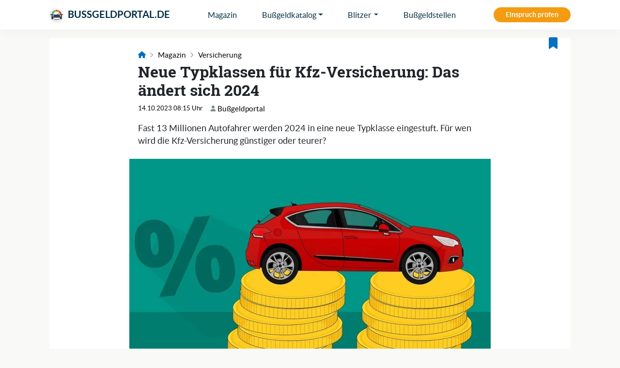

--- FILE ---
content_type: text/html; charset=UTF-8
request_url: https://bussgeldportal.de/blog/versicherung/neue-typklassen-fuer-kfz-versicherung-das-aendert-sich-2024/
body_size: 13287
content:
<!doctype html>
<html lang="de">
<head>
    <meta charset="UTF-8">
    <meta name="viewport" content="width=device-width, initial-scale=1">
    <link rel="icon" href="https://bussgeldportal.de/wp-content/themes/bussgeldportal/assets/img/favicon.ico" type="image/x-icon">
    <title>Neue Typklassen für Kfz-Versicherung: Das ändert sich 2024</title>
    <meta name="description" content="Fast 13 Millionen Autofahrer werden 2024 in eine neue Typklasse eingestuft. Für wen wird die Kfz-Versicherung günstiger oder teurer?">
            <meta name="robots" content="index, follow, max-image-preview:large, max-video-preview:-1">
    	    <link rel="preload" href="https://bussgeldportal.de/wp-content/themes/bussgeldportal/dist/app.css?v=69" as="style">
    <link href="https://bussgeldportal.de/wp-content/themes/bussgeldportal/dist/app.css?v=69" rel="stylesheet">
    <link href="https://bussgeldportal.de/wp-content/themes/bussgeldportal/assets/css/additional.css?v=69" rel="stylesheet">
    <script type="text/javascript">
/* <![CDATA[ */
window.koko_analytics = {"url":"https:\/\/bussgeldportal.de\/wp-admin\/admin-ajax.php?action=koko_analytics_collect","site_url":"https:\/\/bussgeldportal.de","post_id":38482,"path":"\/blog\/versicherung\/neue-typklassen-fuer-kfz-versicherung-das-aendert-sich-2024\/","method":"none","use_cookie":false};
/* ]]> */
</script>
<style id='wp-img-auto-sizes-contain-inline-css' type='text/css'>
img:is([sizes=auto i],[sizes^="auto," i]){contain-intrinsic-size:3000px 1500px}
/*# sourceURL=wp-img-auto-sizes-contain-inline-css */
</style>
<link rel="EditURI" type="application/rsd+xml" title="RSD" href="https://bussgeldportal.de/xmlrpc.php?rsd" />
<meta name="generator" content="WordPress 6.9" />
<link rel='shortlink' href='https://bussgeldportal.de/?p=38482' />
    <meta property="og:url" content="https://bussgeldportal.de/blog/versicherung/neue-typklassen-fuer-kfz-versicherung-das-aendert-sich-2024/">
    <meta property="og:type" content="article">
    <meta property="og:title" content="Neue Typklassen für Kfz-Versicherung: Das ändert sich 2024">
    <meta property="og:description" content="Fast 13 Millionen Autofahrer werden 2024 in eine neue Typklasse eingestuft. Für wen wird die Kfz-Versicherung günstiger oder teurer?">
    <meta property="og:author" content="Bussgeldportal.de Redaktion">
                <meta property="og:image" content="https://bussgeldportal.de/wp-content/uploads/2023/10/kfz-versicherung-typklassen-2024.jpg">
                <meta property="og:locale" content="de_DE">
            <meta name="thumbnail" content="https://bussgeldportal.de/wp-content/uploads/2023/10/kfz-versicherung-typklassen-2024-150x150.jpg" />
        <style id='wp-block-heading-inline-css' type='text/css'>
h1:where(.wp-block-heading).has-background,h2:where(.wp-block-heading).has-background,h3:where(.wp-block-heading).has-background,h4:where(.wp-block-heading).has-background,h5:where(.wp-block-heading).has-background,h6:where(.wp-block-heading).has-background{padding:1.25em 2.375em}h1.has-text-align-left[style*=writing-mode]:where([style*=vertical-lr]),h1.has-text-align-right[style*=writing-mode]:where([style*=vertical-rl]),h2.has-text-align-left[style*=writing-mode]:where([style*=vertical-lr]),h2.has-text-align-right[style*=writing-mode]:where([style*=vertical-rl]),h3.has-text-align-left[style*=writing-mode]:where([style*=vertical-lr]),h3.has-text-align-right[style*=writing-mode]:where([style*=vertical-rl]),h4.has-text-align-left[style*=writing-mode]:where([style*=vertical-lr]),h4.has-text-align-right[style*=writing-mode]:where([style*=vertical-rl]),h5.has-text-align-left[style*=writing-mode]:where([style*=vertical-lr]),h5.has-text-align-right[style*=writing-mode]:where([style*=vertical-rl]),h6.has-text-align-left[style*=writing-mode]:where([style*=vertical-lr]),h6.has-text-align-right[style*=writing-mode]:where([style*=vertical-rl]){rotate:180deg}
/*# sourceURL=https://bussgeldportal.de/wp-includes/blocks/heading/style.min.css */
</style>
<style id='wp-block-paragraph-inline-css' type='text/css'>
.is-small-text{font-size:.875em}.is-regular-text{font-size:1em}.is-large-text{font-size:2.25em}.is-larger-text{font-size:3em}.has-drop-cap:not(:focus):first-letter{float:left;font-size:8.4em;font-style:normal;font-weight:100;line-height:.68;margin:.05em .1em 0 0;text-transform:uppercase}body.rtl .has-drop-cap:not(:focus):first-letter{float:none;margin-left:.1em}p.has-drop-cap.has-background{overflow:hidden}:root :where(p.has-background){padding:1.25em 2.375em}:where(p.has-text-color:not(.has-link-color)) a{color:inherit}p.has-text-align-left[style*="writing-mode:vertical-lr"],p.has-text-align-right[style*="writing-mode:vertical-rl"]{rotate:180deg}
/*# sourceURL=https://bussgeldportal.de/wp-includes/blocks/paragraph/style.min.css */
</style>
<style id='global-styles-inline-css' type='text/css'>
:root{--wp--preset--aspect-ratio--square: 1;--wp--preset--aspect-ratio--4-3: 4/3;--wp--preset--aspect-ratio--3-4: 3/4;--wp--preset--aspect-ratio--3-2: 3/2;--wp--preset--aspect-ratio--2-3: 2/3;--wp--preset--aspect-ratio--16-9: 16/9;--wp--preset--aspect-ratio--9-16: 9/16;--wp--preset--color--black: #000000;--wp--preset--color--cyan-bluish-gray: #abb8c3;--wp--preset--color--white: #ffffff;--wp--preset--color--pale-pink: #f78da7;--wp--preset--color--vivid-red: #cf2e2e;--wp--preset--color--luminous-vivid-orange: #ff6900;--wp--preset--color--luminous-vivid-amber: #fcb900;--wp--preset--color--light-green-cyan: #7bdcb5;--wp--preset--color--vivid-green-cyan: #00d084;--wp--preset--color--pale-cyan-blue: #8ed1fc;--wp--preset--color--vivid-cyan-blue: #0693e3;--wp--preset--color--vivid-purple: #9b51e0;--wp--preset--gradient--vivid-cyan-blue-to-vivid-purple: linear-gradient(135deg,rgb(6,147,227) 0%,rgb(155,81,224) 100%);--wp--preset--gradient--light-green-cyan-to-vivid-green-cyan: linear-gradient(135deg,rgb(122,220,180) 0%,rgb(0,208,130) 100%);--wp--preset--gradient--luminous-vivid-amber-to-luminous-vivid-orange: linear-gradient(135deg,rgb(252,185,0) 0%,rgb(255,105,0) 100%);--wp--preset--gradient--luminous-vivid-orange-to-vivid-red: linear-gradient(135deg,rgb(255,105,0) 0%,rgb(207,46,46) 100%);--wp--preset--gradient--very-light-gray-to-cyan-bluish-gray: linear-gradient(135deg,rgb(238,238,238) 0%,rgb(169,184,195) 100%);--wp--preset--gradient--cool-to-warm-spectrum: linear-gradient(135deg,rgb(74,234,220) 0%,rgb(151,120,209) 20%,rgb(207,42,186) 40%,rgb(238,44,130) 60%,rgb(251,105,98) 80%,rgb(254,248,76) 100%);--wp--preset--gradient--blush-light-purple: linear-gradient(135deg,rgb(255,206,236) 0%,rgb(152,150,240) 100%);--wp--preset--gradient--blush-bordeaux: linear-gradient(135deg,rgb(254,205,165) 0%,rgb(254,45,45) 50%,rgb(107,0,62) 100%);--wp--preset--gradient--luminous-dusk: linear-gradient(135deg,rgb(255,203,112) 0%,rgb(199,81,192) 50%,rgb(65,88,208) 100%);--wp--preset--gradient--pale-ocean: linear-gradient(135deg,rgb(255,245,203) 0%,rgb(182,227,212) 50%,rgb(51,167,181) 100%);--wp--preset--gradient--electric-grass: linear-gradient(135deg,rgb(202,248,128) 0%,rgb(113,206,126) 100%);--wp--preset--gradient--midnight: linear-gradient(135deg,rgb(2,3,129) 0%,rgb(40,116,252) 100%);--wp--preset--font-size--small: 13px;--wp--preset--font-size--medium: 20px;--wp--preset--font-size--large: 36px;--wp--preset--font-size--x-large: 42px;--wp--preset--spacing--20: 0.44rem;--wp--preset--spacing--30: 0.67rem;--wp--preset--spacing--40: 1rem;--wp--preset--spacing--50: 1.5rem;--wp--preset--spacing--60: 2.25rem;--wp--preset--spacing--70: 3.38rem;--wp--preset--spacing--80: 5.06rem;--wp--preset--shadow--natural: 6px 6px 9px rgba(0, 0, 0, 0.2);--wp--preset--shadow--deep: 12px 12px 50px rgba(0, 0, 0, 0.4);--wp--preset--shadow--sharp: 6px 6px 0px rgba(0, 0, 0, 0.2);--wp--preset--shadow--outlined: 6px 6px 0px -3px rgb(255, 255, 255), 6px 6px rgb(0, 0, 0);--wp--preset--shadow--crisp: 6px 6px 0px rgb(0, 0, 0);}:where(.is-layout-flex){gap: 0.5em;}:where(.is-layout-grid){gap: 0.5em;}body .is-layout-flex{display: flex;}.is-layout-flex{flex-wrap: wrap;align-items: center;}.is-layout-flex > :is(*, div){margin: 0;}body .is-layout-grid{display: grid;}.is-layout-grid > :is(*, div){margin: 0;}:where(.wp-block-columns.is-layout-flex){gap: 2em;}:where(.wp-block-columns.is-layout-grid){gap: 2em;}:where(.wp-block-post-template.is-layout-flex){gap: 1.25em;}:where(.wp-block-post-template.is-layout-grid){gap: 1.25em;}.has-black-color{color: var(--wp--preset--color--black) !important;}.has-cyan-bluish-gray-color{color: var(--wp--preset--color--cyan-bluish-gray) !important;}.has-white-color{color: var(--wp--preset--color--white) !important;}.has-pale-pink-color{color: var(--wp--preset--color--pale-pink) !important;}.has-vivid-red-color{color: var(--wp--preset--color--vivid-red) !important;}.has-luminous-vivid-orange-color{color: var(--wp--preset--color--luminous-vivid-orange) !important;}.has-luminous-vivid-amber-color{color: var(--wp--preset--color--luminous-vivid-amber) !important;}.has-light-green-cyan-color{color: var(--wp--preset--color--light-green-cyan) !important;}.has-vivid-green-cyan-color{color: var(--wp--preset--color--vivid-green-cyan) !important;}.has-pale-cyan-blue-color{color: var(--wp--preset--color--pale-cyan-blue) !important;}.has-vivid-cyan-blue-color{color: var(--wp--preset--color--vivid-cyan-blue) !important;}.has-vivid-purple-color{color: var(--wp--preset--color--vivid-purple) !important;}.has-black-background-color{background-color: var(--wp--preset--color--black) !important;}.has-cyan-bluish-gray-background-color{background-color: var(--wp--preset--color--cyan-bluish-gray) !important;}.has-white-background-color{background-color: var(--wp--preset--color--white) !important;}.has-pale-pink-background-color{background-color: var(--wp--preset--color--pale-pink) !important;}.has-vivid-red-background-color{background-color: var(--wp--preset--color--vivid-red) !important;}.has-luminous-vivid-orange-background-color{background-color: var(--wp--preset--color--luminous-vivid-orange) !important;}.has-luminous-vivid-amber-background-color{background-color: var(--wp--preset--color--luminous-vivid-amber) !important;}.has-light-green-cyan-background-color{background-color: var(--wp--preset--color--light-green-cyan) !important;}.has-vivid-green-cyan-background-color{background-color: var(--wp--preset--color--vivid-green-cyan) !important;}.has-pale-cyan-blue-background-color{background-color: var(--wp--preset--color--pale-cyan-blue) !important;}.has-vivid-cyan-blue-background-color{background-color: var(--wp--preset--color--vivid-cyan-blue) !important;}.has-vivid-purple-background-color{background-color: var(--wp--preset--color--vivid-purple) !important;}.has-black-border-color{border-color: var(--wp--preset--color--black) !important;}.has-cyan-bluish-gray-border-color{border-color: var(--wp--preset--color--cyan-bluish-gray) !important;}.has-white-border-color{border-color: var(--wp--preset--color--white) !important;}.has-pale-pink-border-color{border-color: var(--wp--preset--color--pale-pink) !important;}.has-vivid-red-border-color{border-color: var(--wp--preset--color--vivid-red) !important;}.has-luminous-vivid-orange-border-color{border-color: var(--wp--preset--color--luminous-vivid-orange) !important;}.has-luminous-vivid-amber-border-color{border-color: var(--wp--preset--color--luminous-vivid-amber) !important;}.has-light-green-cyan-border-color{border-color: var(--wp--preset--color--light-green-cyan) !important;}.has-vivid-green-cyan-border-color{border-color: var(--wp--preset--color--vivid-green-cyan) !important;}.has-pale-cyan-blue-border-color{border-color: var(--wp--preset--color--pale-cyan-blue) !important;}.has-vivid-cyan-blue-border-color{border-color: var(--wp--preset--color--vivid-cyan-blue) !important;}.has-vivid-purple-border-color{border-color: var(--wp--preset--color--vivid-purple) !important;}.has-vivid-cyan-blue-to-vivid-purple-gradient-background{background: var(--wp--preset--gradient--vivid-cyan-blue-to-vivid-purple) !important;}.has-light-green-cyan-to-vivid-green-cyan-gradient-background{background: var(--wp--preset--gradient--light-green-cyan-to-vivid-green-cyan) !important;}.has-luminous-vivid-amber-to-luminous-vivid-orange-gradient-background{background: var(--wp--preset--gradient--luminous-vivid-amber-to-luminous-vivid-orange) !important;}.has-luminous-vivid-orange-to-vivid-red-gradient-background{background: var(--wp--preset--gradient--luminous-vivid-orange-to-vivid-red) !important;}.has-very-light-gray-to-cyan-bluish-gray-gradient-background{background: var(--wp--preset--gradient--very-light-gray-to-cyan-bluish-gray) !important;}.has-cool-to-warm-spectrum-gradient-background{background: var(--wp--preset--gradient--cool-to-warm-spectrum) !important;}.has-blush-light-purple-gradient-background{background: var(--wp--preset--gradient--blush-light-purple) !important;}.has-blush-bordeaux-gradient-background{background: var(--wp--preset--gradient--blush-bordeaux) !important;}.has-luminous-dusk-gradient-background{background: var(--wp--preset--gradient--luminous-dusk) !important;}.has-pale-ocean-gradient-background{background: var(--wp--preset--gradient--pale-ocean) !important;}.has-electric-grass-gradient-background{background: var(--wp--preset--gradient--electric-grass) !important;}.has-midnight-gradient-background{background: var(--wp--preset--gradient--midnight) !important;}.has-small-font-size{font-size: var(--wp--preset--font-size--small) !important;}.has-medium-font-size{font-size: var(--wp--preset--font-size--medium) !important;}.has-large-font-size{font-size: var(--wp--preset--font-size--large) !important;}.has-x-large-font-size{font-size: var(--wp--preset--font-size--x-large) !important;}
/*# sourceURL=global-styles-inline-css */
</style>
</head>
<body >


    <div class="fixed-top bg-white " style="z-index: 9999; top: 0; box-shadow: 0 0 30px rgba(0,0,0,0.05);">

    <!-- Desktop Navigation -->
    <nav id="desktop_navigation" class="container">
        <ul class="d-flex flex-row text-center align-items-center position-relative">
            <li class="text-start">
                <a class="fs-5 text-decoration-none link-black text-uppercase fw-bold" href="/" id="brand">
                    <img loading="lazy" src="/wp-content/uploads/2022/11/bussgeldportal-logo.webp" width="60" height="60" class="rounded-circle me-1" style="margin-top: -2px; width: 30px; height: 30px" alt="Logo" />
                    Bussgeldportal.de
                </a>
            </li>
                        <li class="d-none d-lg-block"><a href="/blog/" title="Magazin">Magazin</a></li>
            <li class="d-none d-lg-block">
                <a href="/bussgeldkatalog/" title="Bußgeldkatalog 2026" class="dropdown-toggle">Bußgeldkatalog</a>
                <div class="mega-menu">
                    <div class="bg-white text-start p-4 border border-top-0">
                        <div class="row">
                            <div class="col-lg-4">
                                <div class="fs-4 fw-bold mb-2">Bußgeldkatalog 2026</div>
                                <ul class="mb-4">
                                    <li><a href="/bussgeldkatalog/">Alle Themen ansehen</a></li>
                                </ul>
                                <img loading="lazy" class="w-100" src="https://bussgeldportal.de/wp-content/themes/bussgeldportal/assets/img/bussgeldkatalog-2025-sm.webp" alt="Bußgeldkatalog 2026" />
                            </div>
                            <div class="col-lg-4">
                                <div class="fw-bold mb-2"><svg  class='me-1' width='16' style='' height='16' fill='#f39c12' xmlns="http://www.w3.org/2000/svg" viewBox="0 0 384 512"><!--! Font Awesome Pro 6.2.0 by @fontawesome - https://fontawesome.com License - https://fontawesome.com/license (Commercial License) Copyright 2022 Fonticons, Inc. --><path d="M173.8 5.5c11-7.3 25.4-7.3 36.4 0L228 17.2c6 3.9 13 5.8 20.1 5.4l21.3-1.3c13.2-.8 25.6 6.4 31.5 18.2l9.6 19.1c3.2 6.4 8.4 11.5 14.7 14.7L344.5 83c11.8 5.9 19 18.3 18.2 31.5l-1.3 21.3c-.4 7.1 1.5 14.2 5.4 20.1l11.8 17.8c7.3 11 7.3 25.4 0 36.4L366.8 228c-3.9 6-5.8 13-5.4 20.1l1.3 21.3c.8 13.2-6.4 25.6-18.2 31.5l-19.1 9.6c-6.4 3.2-11.5 8.4-14.7 14.7L301 344.5c-5.9 11.8-18.3 19-31.5 18.2l-21.3-1.3c-7.1-.4-14.2 1.5-20.1 5.4l-17.8 11.8c-11 7.3-25.4 7.3-36.4 0L156 366.8c-6-3.9-13-5.8-20.1-5.4l-21.3 1.3c-13.2 .8-25.6-6.4-31.5-18.2l-9.6-19.1c-3.2-6.4-8.4-11.5-14.7-14.7L39.5 301c-11.8-5.9-19-18.3-18.2-31.5l1.3-21.3c.4-7.1-1.5-14.2-5.4-20.1L5.5 210.2c-7.3-11-7.3-25.4 0-36.4L17.2 156c3.9-6 5.8-13 5.4-20.1l-1.3-21.3c-.8-13.2 6.4-25.6 18.2-31.5l19.1-9.6C65 70.2 70.2 65 73.4 58.6L83 39.5c5.9-11.8 18.3-19 31.5-18.2l21.3 1.3c7.1 .4 14.2-1.5 20.1-5.4L173.8 5.5zM272 192c0-44.2-35.8-80-80-80s-80 35.8-80 80s35.8 80 80 80s80-35.8 80-80zM1.3 441.8L44.4 339.3c.2 .1 .3 .2 .4 .4l9.6 19.1c11.7 23.2 36 37.3 62 35.8l21.3-1.3c.2 0 .5 0 .7 .2l17.8 11.8c5.1 3.3 10.5 5.9 16.1 7.7l-37.6 89.3c-2.3 5.5-7.4 9.2-13.3 9.7s-11.6-2.2-14.8-7.2L74.4 455.5l-56.1 8.3c-5.7 .8-11.4-1.5-15-6s-4.3-10.7-2.1-16zm248 60.4L211.7 413c5.6-1.8 11-4.3 16.1-7.7l17.8-11.8c.2-.1 .4-.2 .7-.2l21.3 1.3c26 1.5 50.3-12.6 62-35.8l9.6-19.1c.1-.2 .2-.3 .4-.4l43.2 102.5c2.2 5.3 1.4 11.4-2.1 16s-9.3 6.9-15 6l-56.1-8.3-32.2 49.2c-3.2 5-8.9 7.7-14.8 7.2s-11-4.3-13.3-9.7z"/></svg> Top Themen</div>
                                <ul>
                                    <li><a href="/bussgeldkatalog/geschwindigkeitsueberschreitung/">Geschwindigkeitsverstoß</a></li>
                                    <li><a href="/bussgeldkatalog/abstandsverstoss/">Abstandsverstoß</a></li>
                                    <li><a href="/bussgeldkatalog/rotlichtverstoss/">Rote Ampel überfahren</a></li>
                                    <li><a href="/bussgeldkatalog/handy-am-steuer/">Handy am Steuer</a></li>
                                    <li><a href="/bussgeldkatalog/alkohol-am-steuer/">Alkohol am Steuer</a></li>
                                    <li><a href="/bussgeldkatalog/fuehrerschein-fahrerlaubnis/">Fahren ohne Führerschein</a></li>
                                </ul>
                            </div>
                            <div class="col-lg-4">
                                <div class="fw-bold mb-2"><svg  class='me-1' width='16' style='' height='16' fill='#0270c1' xmlns="http://www.w3.org/2000/svg" viewBox="0 0 512 512"><!--! Font Awesome Pro 6.2.0 by @fontawesome - https://fontawesome.com License - https://fontawesome.com/license (Commercial License) Copyright 2022 Fonticons, Inc. --><path d="M256 512c141.4 0 256-114.6 256-256S397.4 0 256 0S0 114.6 0 256S114.6 512 256 512zM216 336h24V272H216c-13.3 0-24-10.7-24-24s10.7-24 24-24h48c13.3 0 24 10.7 24 24v88h8c13.3 0 24 10.7 24 24s-10.7 24-24 24H216c-13.3 0-24-10.7-24-24s10.7-24 24-24zm40-144c-17.7 0-32-14.3-32-32s14.3-32 32-32s32 14.3 32 32s-14.3 32-32 32z"/></svg> Gut zu wissen</div>
                                <ul>
                                    <li><a href="/bussgeldkatalog/anhoerungsbogen/">Anhörungsbogen</a></li>
                                    <li><a href="/bussgeldkatalog/bussgeldbescheid/">Bußgeldbescheid</a></li>
                                    <li><a href="/bussgeldkatalog/zeugenfragebogen/">Zeugenfragebogen</a></li>
                                    <li><a href="/bussgeldkatalog/punkte-in-flensburg/">Punkte in Flensburg</a></li>
                                    <li><a href="/bussgeldkatalog/gruener-pfeil/">Grüner Pfeil</a></li>
                                    <li><a href="/bussgeldkatalog/falschparken/">Halten und Parken</a></li>
                                </ul>
                            </div>
                        </div>
                    </div>
                </div>
                <div class="backdrop"></div>
            </li>
            <li class="d-none d-lg-block">
                <a href="/blitzer/" title="Blitzer" class="dropdown-toggle">Blitzer</a>
                <div class="mega-menu">
                    <div class="bg-white text-start p-4 border border-top-0">
                        <div class="row">
                            <div class="col-lg-4">
                                <div class="fs-4 fw-bold mb-2">Blitzer</div>
                                <ul class="mb-4">
                                    <li><a href="/blitzer/">Zur Blitzer-Übersicht</a></li>
                                </ul>
                                <div style="height: 140px; overflow: hidden">
                                    <img loading="lazy" class="w-100" src="https://bussgeldportal.de/wp-content/themes/bussgeldportal/assets/img/blitzer-sm.webp" alt="Blitzer" />
                                </div>
                            </div>
                            <div class="col-lg-4">
                                <div class="fw-bold mb-2"><svg  class='me-1' width='16' style='' height='16' fill='#f39c12' xmlns="http://www.w3.org/2000/svg" viewBox="0 0 384 512"><!--! Font Awesome Pro 6.2.0 by @fontawesome - https://fontawesome.com License - https://fontawesome.com/license (Commercial License) Copyright 2022 Fonticons, Inc. --><path d="M173.8 5.5c11-7.3 25.4-7.3 36.4 0L228 17.2c6 3.9 13 5.8 20.1 5.4l21.3-1.3c13.2-.8 25.6 6.4 31.5 18.2l9.6 19.1c3.2 6.4 8.4 11.5 14.7 14.7L344.5 83c11.8 5.9 19 18.3 18.2 31.5l-1.3 21.3c-.4 7.1 1.5 14.2 5.4 20.1l11.8 17.8c7.3 11 7.3 25.4 0 36.4L366.8 228c-3.9 6-5.8 13-5.4 20.1l1.3 21.3c.8 13.2-6.4 25.6-18.2 31.5l-19.1 9.6c-6.4 3.2-11.5 8.4-14.7 14.7L301 344.5c-5.9 11.8-18.3 19-31.5 18.2l-21.3-1.3c-7.1-.4-14.2 1.5-20.1 5.4l-17.8 11.8c-11 7.3-25.4 7.3-36.4 0L156 366.8c-6-3.9-13-5.8-20.1-5.4l-21.3 1.3c-13.2 .8-25.6-6.4-31.5-18.2l-9.6-19.1c-3.2-6.4-8.4-11.5-14.7-14.7L39.5 301c-11.8-5.9-19-18.3-18.2-31.5l1.3-21.3c.4-7.1-1.5-14.2-5.4-20.1L5.5 210.2c-7.3-11-7.3-25.4 0-36.4L17.2 156c3.9-6 5.8-13 5.4-20.1l-1.3-21.3c-.8-13.2 6.4-25.6 18.2-31.5l19.1-9.6C65 70.2 70.2 65 73.4 58.6L83 39.5c5.9-11.8 18.3-19 31.5-18.2l21.3 1.3c7.1 .4 14.2-1.5 20.1-5.4L173.8 5.5zM272 192c0-44.2-35.8-80-80-80s-80 35.8-80 80s35.8 80 80 80s80-35.8 80-80zM1.3 441.8L44.4 339.3c.2 .1 .3 .2 .4 .4l9.6 19.1c11.7 23.2 36 37.3 62 35.8l21.3-1.3c.2 0 .5 0 .7 .2l17.8 11.8c5.1 3.3 10.5 5.9 16.1 7.7l-37.6 89.3c-2.3 5.5-7.4 9.2-13.3 9.7s-11.6-2.2-14.8-7.2L74.4 455.5l-56.1 8.3c-5.7 .8-11.4-1.5-15-6s-4.3-10.7-2.1-16zm248 60.4L211.7 413c5.6-1.8 11-4.3 16.1-7.7l17.8-11.8c.2-.1 .4-.2 .7-.2l21.3 1.3c26 1.5 50.3-12.6 62-35.8l9.6-19.1c.1-.2 .2-.3 .4-.4l43.2 102.5c2.2 5.3 1.4 11.4-2.1 16s-9.3 6.9-15 6l-56.1-8.3-32.2 49.2c-3.2 5-8.9 7.7-14.8 7.2s-11-4.3-13.3-9.7z"/></svg> Top Themen</div>
                                <ul>
                                    <li><a href="/blitzer/suchen/">Blitzer suchen</a></li>
                                    <li><a href="/blitzer/#blitzer-nach-bundesland">Blitzer nach Bundesland</a></li>
                                    <li><a href="/blitzer/#blitzer-nach-autobahn">Blitzer auf Autobahnen</a></li>
                                    <li><a href="/blitzer/#blitzermodelle">Blitzermodelle im Überblick</a></li>
                                    <li><a href="/blitzer-melden/">Blitzer melden</a></li>
                                    <li><a href="/online-check/">Blitzer Check</a></li>
                                </ul>
                            </div>
                            <div class="col-lg-4">
                                <div class="fw-bold mb-2"><svg  class='me-1' width='16' style='' height='16' fill='#0270c1' xmlns="http://www.w3.org/2000/svg" viewBox="0 0 576 512"><!--! Font Awesome Pro 6.2.0 by @fontawesome - https://fontawesome.com License - https://fontawesome.com/license (Commercial License) Copyright 2022 Fonticons, Inc. --><path d="M140.3 2.5c-14.9-6.2-32.1-.3-40.1 13.7l-96 168c-4.6 8-5.5 17.5-2.5 26.2s9.5 15.7 18 19.2l158.1 65.9L137.9 400H64V384c0-17.7-14.3-32-32-32s-32 14.3-32 32v48 48c0 17.7 14.3 32 32 32s32-14.3 32-32V464h96c13.3 0 25.2-8.2 29.9-20.6l47-123.4 70.8 29.5c9.9 4.1 21.2 3 30.1-2.9l192-128c9.8-6.5 15.2-18 14.1-29.7s-8.6-21.9-19.5-26.5l-384-160zM513.4 398.6c3.9 1.8 8.4 1.9 12.5 .3s7.2-4.7 8.9-8.7l40-96c3.3-8-.3-17.2-8.3-20.8l-36.7-16.3L396.9 345.6l116.5 52.9z"/></svg> Top-Blitzermodelle</div>
                                <ul>
                                    <li><a href="/blog/blitzer/einspruch-bei-poliscan-speed-haengt-vom-auswerterahmen-ab/">Poliscan Speed / FM1</a></li>
                                    <li><a href="/blog/blitzer/abstandsmessung-vks-3-0-vks-4-5-einspruch-wegen-messfehler/">VKS 3.0/4.5</a></li>
                                    <li><a href="/blog/blitzer/traffipax-speedophot-einspruch-wegen-messfehler-moeglich/">Traffipax SpeedoPhot</a></li>
                                    <li><a href="/blog/blitzer/traffistar-s330-messfehler-und-urteile-beim-piezo-blitzer/">Traffistar S330</a></li>
                                    <li><a href="/blog/blitzer/traffistar-s350-einspruch-wegen-fehlender-rohmessdaten/">Traffistar S350</a></li>
                                    <li><a href="/blog/urteile/einspruch-bei-lichtschranken-blitzer-eso-es-8-0-erfolgreich/">Einseitensensor ESO</a></li>
                                </ul>
                            </div>
                        </div>
                    </div>
                </div>
                <div class="backdrop"></div>
            </li>
            <li class="d-none d-lg-block"><a href="/bussgeldstellen/" title="Bußgeldstellen">Bußgeldstellen</a></li>
                        <li class="d-none d-lg-block text-end">
                <div>
                <a href="/online-check/" class="btn btn-sm btn-warning rounded-4 fw-bold px-4">Einspruch prüfen</a>
                </div>
            </li>
            <li class="d-block d-lg-none text-end">
                <a href="#" id="toggle_navigation_button" aria-label="Mobile Navigation">
                    <span id="mobile_navigation_status_open" style="opacity: 1.0;"><svg  class='' width='18' style='' height='18' fill='black' xmlns="http://www.w3.org/2000/svg" viewBox="0 0 448 512"><!--! Font Awesome Pro 6.2.0 by @fontawesome - https://fontawesome.com License - https://fontawesome.com/license (Commercial License) Copyright 2022 Fonticons, Inc. --><path d="M0 96C0 78.3 14.3 64 32 64H416c17.7 0 32 14.3 32 32s-14.3 32-32 32H32C14.3 128 0 113.7 0 96zM0 256c0-17.7 14.3-32 32-32H416c17.7 0 32 14.3 32 32s-14.3 32-32 32H32c-17.7 0-32-14.3-32-32zM448 416c0 17.7-14.3 32-32 32H32c-17.7 0-32-14.3-32-32s14.3-32 32-32H416c17.7 0 32 14.3 32 32z"/></svg></span>
                    <span id="mobile_navigation_status_closed" style="opacity: 0;"> <svg  class='' width='18' style='' height='18' fill='black' xmlns="http://www.w3.org/2000/svg" viewBox="0 0 384 512"><!--! Font Awesome Pro 6.2.0 by @fontawesome - https://fontawesome.com License - https://fontawesome.com/license (Commercial License) Copyright 2022 Fonticons, Inc. --><path d="M376.6 84.5c11.3-13.6 9.5-33.8-4.1-45.1s-33.8-9.5-45.1 4.1L192 206 56.6 43.5C45.3 29.9 25.1 28.1 11.5 39.4S-3.9 70.9 7.4 84.5L150.3 256 7.4 427.5c-11.3 13.6-9.5 33.8 4.1 45.1s33.8 9.5 45.1-4.1L192 306 327.4 468.5c11.3 13.6 31.5 15.4 45.1 4.1s15.4-31.5 4.1-45.1L233.7 256 376.6 84.5z"/></svg></span>
                </a>
            </li>
                    </ul>
    </nav>

    <!-- Sub Bar -->
    
</div>

<style>
    #mobile_navigation {
        left: -100%;
        transition: 1s !important;
    }
</style>

<!-- Fixed Spacer -->
            <div style="height: 62px"></div>
    
<nav id="mobile_menu" class="mobile_menu h-100 d-flex d-lg-none flex-column" style="display: none">
    <ul class="flex-grow-1" style="margin-top: 98px">
        <li>
            <a href="/" class="d-flex flex-grow-1">Startseite
                <span class="text-end flex-grow-1"><svg  class='' width='16' style='' height='16' fill='black' xmlns="http://www.w3.org/2000/svg" viewBox="0 0 384 512"><!--! Font Awesome Pro 6.2.0 by @fontawesome - https://fontawesome.com License - https://fontawesome.com/license (Commercial License) Copyright 2022 Fonticons, Inc. --><path d="M342.6 233.4c12.5 12.5 12.5 32.8 0 45.3l-192 192c-12.5 12.5-32.8 12.5-45.3 0s-12.5-32.8 0-45.3L274.7 256 105.4 86.6c-12.5-12.5-12.5-32.8 0-45.3s32.8-12.5 45.3 0l192 192z"/></svg></span>
            </a>
        </li>
        <li>
            <a href="/blog/" class="d-flex flex-grow-1">Magazin
                <span class="text-end flex-grow-1"><svg  class='' width='16' style='' height='16' fill='black' xmlns="http://www.w3.org/2000/svg" viewBox="0 0 384 512"><!--! Font Awesome Pro 6.2.0 by @fontawesome - https://fontawesome.com License - https://fontawesome.com/license (Commercial License) Copyright 2022 Fonticons, Inc. --><path d="M342.6 233.4c12.5 12.5 12.5 32.8 0 45.3l-192 192c-12.5 12.5-32.8 12.5-45.3 0s-12.5-32.8 0-45.3L274.7 256 105.4 86.6c-12.5-12.5-12.5-32.8 0-45.3s32.8-12.5 45.3 0l192 192z"/></svg></span>
            </a>
        </li>
        <li>
            <a href="#mobile_nav_sub_bussgeldkatalog" class="d-flex flex-grow-1" data-bs-toggle="collapse" role="button" aria-expanded="false" aria-controls="collapse">Bußgeldkatalog
                <span class="text-end flex-grow-1"><svg  class='' width='16' style='' height='16' fill='black' xmlns="http://www.w3.org/2000/svg" viewBox="0 0 448 512"><!--! Font Awesome Pro 6.2.0 by @fontawesome - https://fontawesome.com License - https://fontawesome.com/license (Commercial License) Copyright 2022 Fonticons, Inc. --><path d="M256 80c0-17.7-14.3-32-32-32s-32 14.3-32 32V224H48c-17.7 0-32 14.3-32 32s14.3 32 32 32H192V432c0 17.7 14.3 32 32 32s32-14.3 32-32V288H400c17.7 0 32-14.3 32-32s-14.3-32-32-32H256V80z"/></svg></span>
            </a>
            <ul class="collapse" id="mobile_nav_sub_bussgeldkatalog">
                <li>
                    <a href="/bussgeldkatalog/">Bußgeldkatalog 2026</a>
                </li>
                                    <li>
                        <a href="https://bussgeldportal.de/bussgeldkatalog/abstandsverstoss/">Abstandsverstoß</a>
                    </li>
                                    <li>
                        <a href="https://bussgeldportal.de/bussgeldkatalog/alkohol-am-steuer/">Alkohol am Steuer</a>
                    </li>
                                    <li>
                        <a href="https://bussgeldportal.de/bussgeldkatalog/anhoerungsbogen/">Anhörungsbogen</a>
                    </li>
                                    <li>
                        <a href="https://bussgeldportal.de/bussgeldkatalog/autobahn-und-kraftfahrstrassen/">Autobahn und Bundesstraßen</a>
                    </li>
                                    <li>
                        <a href="https://bussgeldportal.de/bussgeldkatalog/bahnuebergang/">Bahnübergang</a>
                    </li>
                                    <li>
                        <a href="https://bussgeldportal.de/bussgeldkatalog/beleuchtung/">Beleuchtung</a>
                    </li>
                                    <li>
                        <a href="https://bussgeldportal.de/bussgeldkatalog/blaues-blinklicht/">Blaues Blinklicht</a>
                    </li>
                                    <li>
                        <a href="https://bussgeldportal.de/bussgeldkatalog/bussgeld-novelle/">Bußgeld-Novelle</a>
                    </li>
                                    <li>
                        <a href="https://bussgeldportal.de/bussgeldkatalog/bussgeldbescheid/">Bußgeldbescheid</a>
                    </li>
                                    <li>
                        <a href="https://bussgeldportal.de/bussgeldkatalog/bussgeldverfahren/">Bußgeldverfahren</a>
                    </li>
                                    <li>
                        <a href="https://bussgeldportal.de/bussgeldkatalog/elektrokleinstfahrzeuge/">Elektrokleinstfahrzeuge</a>
                    </li>
                                    <li>
                        <a href="https://bussgeldportal.de/bussgeldkatalog/fahrverbot/">Fahrverbot</a>
                    </li>
                                    <li>
                        <a href="https://bussgeldportal.de/bussgeldkatalog/fuehrerschein-fahrerlaubnis/">Führerschein</a>
                    </li>
                                    <li>
                        <a href="https://bussgeldportal.de/bussgeldkatalog/fussgaengerueberweg/">Fußgängerüberweg</a>
                    </li>
                                    <li>
                        <a href="https://bussgeldportal.de/bussgeldkatalog/geschwindigkeitsueberschreitung/">Geschwindigkeitsüberschreitung</a>
                    </li>
                                    <li>
                        <a href="https://bussgeldportal.de/bussgeldkatalog/gruener-pfeil/">Grüner Pfeil</a>
                    </li>
                                    <li>
                        <a href="https://bussgeldportal.de/bussgeldkatalog/falschparken/">Halten und Parken</a>
                    </li>
                                    <li>
                        <a href="https://bussgeldportal.de/bussgeldkatalog/handy-am-steuer/">Handy am Steuer</a>
                    </li>
                                    <li>
                        <a href="https://bussgeldportal.de/bussgeldkatalog/ladung/">Ladung</a>
                    </li>
                                    <li>
                        <a href="https://bussgeldportal.de/bussgeldkatalog/lkw-fahrverbot-an-sonn-und-feiertagen/">LKW-Fahrverbot</a>
                    </li>
                                    <li>
                        <a href="https://bussgeldportal.de/bussgeldkatalog/geblitzt/">Messverfahren</a>
                    </li>
                                    <li>
                        <a href="https://bussgeldportal.de/bussgeldkatalog/ordnungswidrigkeiten/">Ordnungswidrigkeiten</a>
                    </li>
                                    <li>
                        <a href="https://bussgeldportal.de/bussgeldkatalog/punkte-in-flensburg/">Punkte in Flensburg</a>
                    </li>
                                    <li>
                        <a href="https://bussgeldportal.de/bussgeldkatalog/reifen/">Reifen</a>
                    </li>
                                    <li>
                        <a href="https://bussgeldportal.de/bussgeldkatalog/rettungsgasse/">Rettungsgasse</a>
                    </li>
                                    <li>
                        <a href="https://bussgeldportal.de/bussgeldkatalog/rotlichtverstoss/">Rotlichtverstoß</a>
                    </li>
                                    <li>
                        <a href="https://bussgeldportal.de/bussgeldkatalog/tuev-plakette/">TÜV abgelaufen</a>
                    </li>
                                    <li>
                        <a href="https://bussgeldportal.de/bussgeldkatalog/ueberholen/">Überholen</a>
                    </li>
                                    <li>
                        <a href="https://bussgeldportal.de/bussgeldkatalog/vorfahrt/">Vorfahrt</a>
                    </li>
                                    <li>
                        <a href="https://bussgeldportal.de/bussgeldkatalog/warndreieck-richtig-aufstellen/">Warndreieck richtig aufstellen</a>
                    </li>
                                    <li>
                        <a href="https://bussgeldportal.de/bussgeldkatalog/warnwestenpflicht/">Warnwestenpflicht</a>
                    </li>
                                    <li>
                        <a href="https://bussgeldportal.de/bussgeldkatalog/zeugenfragebogen/">Zeugenfragebogen</a>
                    </li>
                                    <li>
                        <a href="https://bussgeldportal.de/bussgeldkatalog/zulassung/">Zulassung</a>
                    </li>
                            </ul>
        </li>
        <li>
            <a href="#mobile_nav_sub_blitzer" class="d-flex flex-grow-1" data-bs-toggle="collapse" role="button" aria-expanded="false" aria-controls="collapse">Blitzer
                <span class="text-end flex-grow-1"><svg  class='' width='16' style='' height='16' fill='black' xmlns="http://www.w3.org/2000/svg" viewBox="0 0 448 512"><!--! Font Awesome Pro 6.2.0 by @fontawesome - https://fontawesome.com License - https://fontawesome.com/license (Commercial License) Copyright 2022 Fonticons, Inc. --><path d="M256 80c0-17.7-14.3-32-32-32s-32 14.3-32 32V224H48c-17.7 0-32 14.3-32 32s14.3 32 32 32H192V432c0 17.7 14.3 32 32 32s32-14.3 32-32V288H400c17.7 0 32-14.3 32-32s-14.3-32-32-32H256V80z"/></svg></span>
            </a>
            <ul class="collapse" id="mobile_nav_sub_blitzer">
                <li>
                    <a href="/blitzer/">Blitzer-Übersicht</a>
                </li>
                <li>
                    <a href="/blitzer-melden/">Blitzer melden</a>
                </li>
                <li>
                    <a href="/blitzer/suchen/">Blitzer suchen</a>
                </li>
                <li>
                    <a href="/online-check/">Messfehler prüfen</a>
                </li>
            </ul>
        </li>
        <li>
            <a href="/bussgeldstellen/" class="d-flex flex-grow-1">Bußgeldstellen
                <span class="text-end flex-grow-1"><svg  class='' width='16' style='' height='16' fill='black' xmlns="http://www.w3.org/2000/svg" viewBox="0 0 384 512"><!--! Font Awesome Pro 6.2.0 by @fontawesome - https://fontawesome.com License - https://fontawesome.com/license (Commercial License) Copyright 2022 Fonticons, Inc. --><path d="M342.6 233.4c12.5 12.5 12.5 32.8 0 45.3l-192 192c-12.5 12.5-32.8 12.5-45.3 0s-12.5-32.8 0-45.3L274.7 256 105.4 86.6c-12.5-12.5-12.5-32.8 0-45.3s32.8-12.5 45.3 0l192 192z"/></svg></span>
            </a>
        </li>
        <li>
            <a href="/online-check/" class="d-flex flex-grow-1">Blitzer-Check
                <span class="text-end flex-grow-1"><svg  class='' width='16' style='' height='16' fill='black' xmlns="http://www.w3.org/2000/svg" viewBox="0 0 384 512"><!--! Font Awesome Pro 6.2.0 by @fontawesome - https://fontawesome.com License - https://fontawesome.com/license (Commercial License) Copyright 2022 Fonticons, Inc. --><path d="M342.6 233.4c12.5 12.5 12.5 32.8 0 45.3l-192 192c-12.5 12.5-32.8 12.5-45.3 0s-12.5-32.8 0-45.3L274.7 256 105.4 86.6c-12.5-12.5-12.5-32.8 0-45.3s32.8-12.5 45.3 0l192 192z"/></svg></span>
            </a>
        </li>
            </ul>
    <div class="flex-grow-1"></div>
    <div class="bg-info text-white p-3">
        <div class="fw-bold mb-3">Beliebte Themen</div>
        <a href="/bussgeldkatalog/bussgeldbescheid/einspruch/" class="btn btn-sm btn-outline-info me-2 mb-2">Einspruch gegen Bußgeldbescheid</a>
        <a href="/bussgeldkatalog/anhoerungsbogen/" class="btn btn-sm btn-outline-info me-2 mb-2">Anhörungsbogen</a>
        <a href="/bussgeldkatalog/geschwindigkeitsueberschreitung/" class="btn btn-sm btn-outline-info me-2 mb-2">Geschwindigkeitsüberschreitung</a>
        <a href="/bussgeldkatalog/" class="btn btn-sm btn-outline-info me-2 mb-2">Bußgeldkatalog 2026</a>
    </div>
</nav>

    <div class="my-3"></div>

<div class="container">
    <article class="bg-white py-lg-4 pb-3 py-lg-3 border-bottom">
        <svg  class='float-end me-4 d-none d-lg-block' width='24' style='margin-top: -25px' height='24' fill='#0270c1' xmlns="http://www.w3.org/2000/svg" viewBox="0 0 384 512"><!--! Font Awesome Pro 6.2.0 by @fontawesome - https://fontawesome.com License - https://fontawesome.com/license (Commercial License) Copyright 2022 Fonticons, Inc. --><path d="M0 48V487.7C0 501.1 10.9 512 24.3 512c5 0 9.9-1.5 14-4.4L192 400 345.7 507.6c4.1 2.9 9 4.4 14 4.4c13.4 0 24.3-10.9 24.3-24.3V48c0-26.5-21.5-48-48-48H48C21.5 0 0 21.5 0 48z"/></svg>        <div class="row">
            <div class="col-lg-8 offset-lg-2">

        <!-- Breadcrumbs | Artikel -->
    <nav aria-label="Breadcrumb" class="small mb-1">
        <ol class="breadcrumb-list">
            <li><a href="/" aria-label="Link zur Startseite"><svg  class='mb-1' width='16' style='' height='16' fill='#0270c1' xmlns="http://www.w3.org/2000/svg" viewBox="0 0 576 512"><!--! Font Awesome Pro 6.2.0 by @fontawesome - https://fontawesome.com License - https://fontawesome.com/license (Commercial License) Copyright 2022 Fonticons, Inc. --><path d="M575.8 255.5c0 18-15 32.1-32 32.1h-32l.7 160.2c0 2.7-.2 5.4-.5 8.1V472c0 22.1-17.9 40-40 40H456c-1.1 0-2.2 0-3.3-.1c-1.4 .1-2.8 .1-4.2 .1H416 392c-22.1 0-40-17.9-40-40V448 384c0-17.7-14.3-32-32-32H256c-17.7 0-32 14.3-32 32v64 24c0 22.1-17.9 40-40 40H160 128.1c-1.5 0-3-.1-4.5-.2c-1.2 .1-2.4 .2-3.6 .2H104c-22.1 0-40-17.9-40-40V360c0-.9 0-1.9 .1-2.8V287.6H32c-18 0-32-14-32-32.1c0-9 3-17 10-24L266.4 8c7-7 15-8 22-8s15 2 21 7L564.8 231.5c8 7 12 15 11 24z"/></svg></a></li>
            <li><a href="/blog/" class="text-black">Magazin</a></li>
            <li><a href="/blog/versicherung/" class="text-black">Versicherung</a></li>
        </ol>
    </nav>


            <h1 class="fs-3 d-none d-lg-block">Neue Typklassen für Kfz-Versicherung: Das ändert sich 2024</h1>
        <h1 class="fs-4 d-block d-lg-none">Neue Typklassen für Kfz-Versicherung: Das ändert sich 2024</h1>
    
    <div class="w-100 text-start text-black mb-3 d-flex small">

                                            <time class="small" datetime="2023-10-14T08:15:49+02:00">14.10.2023 08:15 Uhr</time>
                            <div class="ms-3"><svg  class='align-baseline' width='12' style='' height='12' fill='#7b8a8b' xmlns="http://www.w3.org/2000/svg" viewBox="0 0 448 512"><!--! Font Awesome Pro 6.2.0 by @fontawesome - https://fontawesome.com License - https://fontawesome.com/license (Commercial License) Copyright 2022 Fonticons, Inc. --><path d="M224 256c70.7 0 128-57.3 128-128S294.7 0 224 0S96 57.3 96 128s57.3 128 128 128zm-45.7 48C79.8 304 0 383.8 0 482.3C0 498.7 13.3 512 29.7 512H418.3c16.4 0 29.7-13.3 29.7-29.7C448 383.8 368.2 304 269.7 304H178.3z"/></svg> Bußgeldportal</div>
            </div>

    Fast 13 Millionen Autofahrer werden 2024 in eine neue Typklasse eingestuft. Für wen wird die Kfz-Versicherung günstiger oder teurer?
    
</div>

    <div class="col-lg-10 offset-lg-1">

        
        <figure class="text-center">
            <picture>
                <source srcset="https://bussgeldportal.de/wp-content/uploads/2023/10/kfz-versicherung-typklassen-2024-442x265.jpg" media="(max-width: 768px)">
                <img src="https://bussgeldportal.de/wp-content/uploads/2023/10/kfz-versicherung-typklassen-2024.jpg"
                     width="746"
                     height="464"
                     class="mt-4 h-auto mw-100"
                     title="Typklassen KFZ-Versicherung 2024"
                     alt="" />
            </picture>
                    </figure>

    </div>
            <div class="col-lg-1 offset-lg-1 d-none d-lg-block">
    <div class="sticky-top" style="top: 120px">
        <a aria-label="Link zum Teilen dieser Seite auf Facebook" href="https://www.facebook.com/sharer/sharer.php?u=https://bussgeldportal.de/blog/versicherung/neue-typklassen-fuer-kfz-versicherung-das-aendert-sich-2024/"><svg  class='opacity-25 d-block mb-3' width='32' style='' height='32' fill='black' xmlns="http://www.w3.org/2000/svg" viewBox="0 0 448 512"><!--! Font Awesome Pro 6.2.0 by @fontawesome - https://fontawesome.com License - https://fontawesome.com/license (Commercial License) Copyright 2022 Fonticons, Inc. --><path d="M400 32H48A48 48 0 0 0 0 80v352a48 48 0 0 0 48 48h137.25V327.69h-63V256h63v-54.64c0-62.15 37-96.48 93.67-96.48 27.14 0 55.52 4.84 55.52 4.84v61h-31.27c-30.81 0-40.42 19.12-40.42 38.73V256h68.78l-11 71.69h-57.78V480H400a48 48 0 0 0 48-48V80a48 48 0 0 0-48-48z"/></svg></a>
        <a aria-label="Link zum Teilen dieser Seite auf X (vormals Twitter)" href="https://x.com/intent/tweet?text=Bussgeldportal.de&url=https://bussgeldportal.de/blog/versicherung/neue-typklassen-fuer-kfz-versicherung-das-aendert-sich-2024/"><svg  class='opacity-25 d-block mb-3' width='32' style='' height='32' fill='black' xmlns="http://www.w3.org/2000/svg" viewBox="0 0 448 512"><!--! Font Awesome Pro 6.2.0 by @fontawesome - https://fontawesome.com License - https://fontawesome.com/license (Commercial License) Copyright 2022 Fonticons, Inc. --><path d="M400 32H48C21.5 32 0 53.5 0 80v352c0 26.5 21.5 48 48 48h352c26.5 0 48-21.5 48-48V80c0-26.5-21.5-48-48-48zm-48.9 158.8c.2 2.8.2 5.7.2 8.5 0 86.7-66 186.6-186.6 186.6-37.2 0-71.7-10.8-100.7-29.4 5.3.6 10.4.8 15.8.8 30.7 0 58.9-10.4 81.4-28-28.8-.6-53-19.5-61.3-45.5 10.1 1.5 19.2 1.5 29.6-1.2-30-6.1-52.5-32.5-52.5-64.4v-.8c8.7 4.9 18.9 7.9 29.6 8.3a65.447 65.447 0 0 1-29.2-54.6c0-12.2 3.2-23.4 8.9-33.1 32.3 39.8 80.8 65.8 135.2 68.6-9.3-44.5 24-80.6 64-80.6 18.9 0 35.9 7.9 47.9 20.7 14.8-2.8 29-8.3 41.6-15.8-4.9 15.2-15.2 28-28.8 36.1 13.2-1.4 26-5.1 37.8-10.2-8.9 13.1-20.1 24.7-32.9 34z"/></svg></a>
        <a aria-label="Link zum Teilen dieser Seite per E-Mail" href="mailto:?subject=Bussgeldportal.de&body=Bussgeldportal.de%0D%0Ahttps://bussgeldportal.de/blog/versicherung/neue-typklassen-fuer-kfz-versicherung-das-aendert-sich-2024/"><svg  class='opacity-25 d-block mb-3' width='32' style='' height='32' fill='black' xmlns="http://www.w3.org/2000/svg" viewBox="0 0 448 512"><!--! Font Awesome Pro 6.2.0 by @fontawesome - https://fontawesome.com License - https://fontawesome.com/license (Commercial License) Copyright 2022 Fonticons, Inc. --><path d="M64 32C28.7 32 0 60.7 0 96V416c0 35.3 28.7 64 64 64H384c35.3 0 64-28.7 64-64V96c0-35.3-28.7-64-64-64H64zM218 271.7L64.2 172.4C66 156.4 79.5 144 96 144H352c16.5 0 30 12.4 31.8 28.4L230 271.7c-1.8 1.2-3.9 1.8-6 1.8s-4.2-.6-6-1.8zm29.4 26.9L384 210.4V336c0 17.7-14.3 32-32 32H96c-17.7 0-32-14.3-32-32V210.4l136.6 88.2c7 4.5 15.1 6.9 23.4 6.9s16.4-2.4 23.4-6.9z"/></svg></a>
    </div>
</div>
            <div class="col-lg-8">

                                <div class="border p-2 cursor-pointer d-flex align-items-center" role="button" data-bs-toggle="collapse" data-bs-target="#collapse_inhaltsverzeichnis" aria-expanded="false" aria-controls="collapse_inhaltsverzeichnis">
                    <div class="small flex-grow-1">Inhaltsverzeichnis</div>
                    <svg  class='' width='18' style='' height='18' fill='#e74c3c' xmlns="http://www.w3.org/2000/svg" viewBox="0 0 384 512"><!--! Font Awesome Pro 6.2.0 by @fontawesome - https://fontawesome.com License - https://fontawesome.com/license (Commercial License) Copyright 2022 Fonticons, Inc. --><path d="M0 48V487.7C0 501.1 10.9 512 24.3 512c5 0 9.9-1.5 14-4.4L192 400 345.7 507.6c4.1 2.9 9 4.4 14 4.4c13.4 0 24.3-10.9 24.3-24.3V48c0-26.5-21.5-48-48-48H48C21.5 0 0 21.5 0 48z"/></svg>                </div>
                <div class="pb-0 border border-top-0 collapse" id="collapse_inhaltsverzeichnis">
                    <ul class="table_of_contents mx-3 mb-3 small">
                                                        <li >
                                    <a class="text-decoration-none text-black" href="#128-millionen-autofahrer-betroffen">
                                         12,8 Millionen Autofahrer betroffen                                    </a>
                                </li>
                                                                <li >
                                    <a class="text-decoration-none text-black" href="#typklassen-wie-sie-berechnet-werden">
                                         Typklassen: Wie sie berechnet werden                                    </a>
                                </li>
                                                                <li >
                                    <a class="text-decoration-none text-black" href="#wo-kann-ich-die-typklasse-f%c3%bcr-mein-auto-nachsehen">
                                         Wo kann ich die Typklasse für mein Auto nachsehen?                                    </a>
                                </li>
                                                                <li style="border-bottom: none; margin-bottom: 0; padding-bottom: 0;">
                                    <a class="text-decoration-none text-black" href="#fazit-viele-autofahrer-sind-betroffen">
                                         Fazit: Viele Autofahrer sind betroffen                                    </a>
                                </li>
                                                                            </ul>
                </div>
                <div style="height: 20px"></div>

                
                
<p>Der Gesamtverband der Deutschen Versicherungswirtschaft (GDV) hat die neue unverbindliche Typklassenstatistik für Kfz-Versicherungen veröffentlicht. Die Einstufung in eine Typklasse bestimmt den Beitrag, den Autofahrer für ihre Versicherung zahlen müssen.</p>



<h2 id='128-millionen-autofahrer-betroffen'>12,8 Millionen Autofahrer betroffen</h2>



<p>Die Typklassen für 2024 wurden auf Basis der Schadenbilanzen aller in Deutschland zugelassenen Automodelle der Jahre 2020 bis 2022 ermittelt. Insgesamt sind 12,8 Millionen Autofahrer in Deutschland betroffen.</p>



<h3 class="wp-block-heading">Mehr Autofahrer mit höheren Beiträgen </h3>



<p>Gut 5,4 Millionen Autofahrer profitieren von einer besseren Einstufung. Ihr Beitrag sinkt im Durchschnitt um 5 Prozent. Für rund 7,4 Millionen Autofahrer steigen die Beiträge im Schnitt um 5 Prozent.</p>



<h3 class="wp-block-heading">Beispiele für höhere und niedrigere Typklassen</h3>



<p>Der Suzuki Ignis Allrad (Typ MF) verbessert sich um drei Klassen und der Dacia Jogger (Typ DJF) um zwei Klassen. Der Ford Focus 1.0/ 74 kW (Typ DEH) und der Audi Q5 50 TDI Quattro (Typ FY) verschlechtern sich dagegen jeweils um drei Typklassen.</p>



<h2 id='typklassen-wie-sie-berechnet-werden'>Typklassen: Wie sie berechnet werden</h2>



<p>Die Typklassen werden nach dem Prinzip des Schadenverlaufs berechnet. Das bedeutet, dass Autos mit einer guten Schadenbilanz in eine niedrigere Typklasse eingestuft werden als Autos mit einer schlechten Schadenbilanz.</p>



<h3 class="wp-block-heading">Typklassen für Kfz-Haftpflicht-, Vollkasko- und Teilkaskoversicherung</h3>



<p>Die Typklassen unterscheiden sich für die Kfz-Haftpflicht-, Vollkasko- und Teilkaskoversicherung. In der Kfz-Haftpflichtversicherung gibt es 16 Typklassen (10-25). In der Vollkaskoversicherung gibt es 25 Typklassen (10-34). In der Teilkaskoversicherung gibt es 24 Typklassen (10-33).</p>



<h2 id='wo-kann-ich-die-typklasse-f%c3%bcr-mein-auto-nachsehen'>Wo kann ich die Typklasse für mein Auto nachsehen?</h2>



<p>Die Typklasse für ein bestimmtes Automodell kann online unter der <a rel="noreferrer noopener" href="https://www.dieversicherer.de/versicherer/auto/typklassenabfrage" data-type="link" data-id="https://www.dieversicherer.de/versicherer/auto/typklassenabfrage" target="_blank">GDV-Typklassenabfrage</a> abgerufen werden. Für die Abfrage werden nur einige spezifische Fahrzeugdaten benötigt, wie Marke, Baujahr, Motorisierung und Kraftstoff-Art. Alternativ können Sie die HSN (Herstellerschlüssennummer) und die TSN (Typschlüsselnummer) eingeben. Diese finden Sie auf dem Fahrzeugschein in den Feldern 2.1 und 2.2.</p>



<h2 id='fazit-viele-autofahrer-sind-betroffen'>Fazit: Viele Autofahrer sind betroffen</h2>



<p>Die neue Typklassenstatistik für Kfz-Versicherungen 2024 hat Auswirkungen auf Millionen von Autofahrern. Für 5,4 Millionen Autofahrer sinken die Beiträge, für 7,4 Millionen steigen sie. Die Typklassen werden nach dem Prinzip des Schadenverlaufs berechnet. Je besser die Schadenbilanz eines Automodells, desto niedriger ist die Typklasse.</p>

                                <div class="my-5">
                    <h3>Themen</h3>
                                            <a class="btn btn-outline-primary mb-2 mb-lg-0" href="https://bussgeldportal.de/blog/tag/autoversicherung/">Autoversicherung</a>
                                            <a class="btn btn-outline-primary mb-2 mb-lg-0" href="https://bussgeldportal.de/blog/tag/kfz-versicherung/">Kfz Versicherung</a>
                                            <a class="btn btn-outline-primary mb-2 mb-lg-0" href="https://bussgeldportal.de/blog/tag/typklassen/">Typklassen</a>
                                    </div>
                
                
            </div>
        </div>
    </article>
</div>

    <div class="container">
        <div class="bg-white border-bottom py-4">
            <div class="row">
                <div class="col-lg-8 offset-lg-2">
                    <div class="py-2">
                        <div class="heading mb-2">Quellen</div>
                                                    <div class="mb-2 d-flex flex-row">
                                <span class="me-1">[1]</span>
                                <div>
                                    <span class="me-1">Gesamtverband der Versicherer,</span>
                                    <span class="me-1">21.09.2023,</span>
                                    <a target="_blank" rel="noopener noreferrer" href="https://www.gdv.de/gdv/medien/medieninformationen/neue-typklassen-fuer-fast-13-millionen-autofahrer-innen-147618">Neue Typklassen für fast 13 Millionen Autofahrer/-innen</a>
                                </div>
                            </div>
                                            </div>
                </div>
            </div>
        </div>
    </div>


    
<div class="my-5"></div>

<footer id="footer">

    
    <div class="bg-white border-top py-4">
        <div class="container">

            <div class="d-lg-flex flex-row pt-2 pb-5">

                <div class="flex-grow-1 mb-4 mb-lg-0">
                    <div class="lead fw-bold text-black mb-4 text-uppercase">
                        <img src="/wp-content/uploads/2022/11/bussgeldportal-logo.webp" width="30" height="30" alt="Bussgeldportal Logo" />
                        Bussgeldportal.de
                    </div>
                    <div class="text-black mb-4">Informationen und Dienstleistungen rund um die Themen <div class="d-none d-lg-block"></div>
                        Verkehrsrecht, Blitzer, Ordnungswidrigkeiten und Mobilität.</div>
                    <div class="mb-4">
                        <a class="text-black" target="_blank" href="https://apps.apple.com/de/app/bussgeldportal/id1663638851">Die Bussgeldportal.de App für iOS im AppStore</a>
                    </div>
                    <div>&copy; 2026 Bussgeldportal.de</div>
                </div>

                <div class="flex-grow-1">
                    <div style="height: 100%; width: 1px; background-image: linear-gradient(rgba(255,255,255,0.2), rgba(255,255,255,0)) "></div>
                </div>

                <div class="flex-grow-1 mb-4 mb-lg-0">
                    <div class="lead fw-bold text-black mb-4">Links</div>
                    <a href="/bussgeldkatalog/" class="d-block text-decoration-none text-black">Bußgeldkatalog</a>
                    <a href="/bussgeldstellen/" class="d-block text-decoration-none text-black">Bußgeldstellen</a>
                    <a href="/blitzer/" class="d-block text-decoration-none text-black">Blitzerdatenbank</a>
                    <a href="/glossar/" class="d-block text-decoration-none text-black">Glossar</a>
                    <a href="/blog/" class="d-block text-decoration-none text-black">Magazin</a>
                    <a href="/online-check/" class="d-block text-decoration-none text-black">Einspruch prüfen</a>
                </div>

                <div class="flex-grow-1">
                    <div style="height: 100%; width: 1px; background-image: linear-gradient(rgba(255,255,255,0.2), rgba(255,255,255,0)) "></div>
                </div>

                <div class="flex-grow-1 mb-4 mb-lg-0">
                    <div class="lead fw-bold text-black mb-4">Intern</div>
                    <a href="/kontakt/" class="d-block text-decoration-none text-black">Kontakt</a>
                    <a href="/datenschutz/" class="d-block text-decoration-none text-black">Datenschutz</a>
                    <a href="/impressum/" class="d-block text-decoration-none text-black">Impressum</a>
                </div>

                <div class="flex-grow-1">
                    <div style="height: 100%; width: 1px; background-image: linear-gradient(rgba(255,255,255,0.2), rgba(255,255,255,0)) "></div>
                </div>

                <div class="flex-grow-1">
                    <div class="lead fw-bold text-black mb-4">Soziale Medien</div>
                    <div class="text-secondary d-flex align-items-center">
                        <svg  class='me-2' width='16' style='' height='16' fill='black' xmlns="http://www.w3.org/2000/svg" viewBox="0 0 448 512"><!--! Font Awesome Pro 6.2.0 by @fontawesome - https://fontawesome.com License - https://fontawesome.com/license (Commercial License) Copyright 2022 Fonticons, Inc. --><path d="M448,209.91a210.06,210.06,0,0,1-122.77-39.25V349.38A162.55,162.55,0,1,1,185,188.31V278.2a74.62,74.62,0,1,0,52.23,71.18V0l88,0a121.18,121.18,0,0,0,1.86,22.17h0A122.18,122.18,0,0,0,381,102.39a121.43,121.43,0,0,0,67,20.14Z"/></svg>                        <a class="text-black text-decoration-none" href="https://www.tiktok.com/@bussgeldportal" target="_blank">TikTok</a></div>
                    <div class="text-secondary d-flex align-items-center">
                        <svg  class='me-2' width='16' style='' height='16' fill='black' xmlns="http://www.w3.org/2000/svg" viewBox="0 0 448 512"><!--! Font Awesome Pro 6.2.0 by @fontawesome - https://fontawesome.com License - https://fontawesome.com/license (Commercial License) Copyright 2022 Fonticons, Inc. --><path d="M224.1 141c-63.6 0-114.9 51.3-114.9 114.9s51.3 114.9 114.9 114.9S339 319.5 339 255.9 287.7 141 224.1 141zm0 189.6c-41.1 0-74.7-33.5-74.7-74.7s33.5-74.7 74.7-74.7 74.7 33.5 74.7 74.7-33.6 74.7-74.7 74.7zm146.4-194.3c0 14.9-12 26.8-26.8 26.8-14.9 0-26.8-12-26.8-26.8s12-26.8 26.8-26.8 26.8 12 26.8 26.8zm76.1 27.2c-1.7-35.9-9.9-67.7-36.2-93.9-26.2-26.2-58-34.4-93.9-36.2-37-2.1-147.9-2.1-184.9 0-35.8 1.7-67.6 9.9-93.9 36.1s-34.4 58-36.2 93.9c-2.1 37-2.1 147.9 0 184.9 1.7 35.9 9.9 67.7 36.2 93.9s58 34.4 93.9 36.2c37 2.1 147.9 2.1 184.9 0 35.9-1.7 67.7-9.9 93.9-36.2 26.2-26.2 34.4-58 36.2-93.9 2.1-37 2.1-147.8 0-184.8zM398.8 388c-7.8 19.6-22.9 34.7-42.6 42.6-29.5 11.7-99.5 9-132.1 9s-102.7 2.6-132.1-9c-19.6-7.8-34.7-22.9-42.6-42.6-11.7-29.5-9-99.5-9-132.1s-2.6-102.7 9-132.1c7.8-19.6 22.9-34.7 42.6-42.6 29.5-11.7 99.5-9 132.1-9s102.7-2.6 132.1 9c19.6 7.8 34.7 22.9 42.6 42.6 11.7 29.5 9 99.5 9 132.1s2.7 102.7-9 132.1z"/></svg>                        <a class="text-black text-decoration-none" href="https://www.instagram.com/bussgeldportal/" target="_blank">Instagram</a></div>
                    <div class="text-secondary d-flex align-items-center">
                        <svg  class='me-2' width='16' style='' height='16' fill='black' xmlns="http://www.w3.org/2000/svg" viewBox="0 0 576 512"><!--! Font Awesome Pro 6.2.0 by @fontawesome - https://fontawesome.com License - https://fontawesome.com/license (Commercial License) Copyright 2022 Fonticons, Inc. --><path d="M549.655 124.083c-6.281-23.65-24.787-42.276-48.284-48.597C458.781 64 288 64 288 64S117.22 64 74.629 75.486c-23.497 6.322-42.003 24.947-48.284 48.597-11.412 42.867-11.412 132.305-11.412 132.305s0 89.438 11.412 132.305c6.281 23.65 24.787 41.5 48.284 47.821C117.22 448 288 448 288 448s170.78 0 213.371-11.486c23.497-6.321 42.003-24.171 48.284-47.821 11.412-42.867 11.412-132.305 11.412-132.305s0-89.438-11.412-132.305zm-317.51 213.508V175.185l142.739 81.205-142.739 81.201z"/></svg>                        <a class="text-black text-decoration-none" href="https://www.youtube.com/@bussgeldportal " target="_blank">YouTube</a></div>
                    <div class="text-secondary d-flex align-items-center">
                        <svg  class='me-2' width='16' style='' height='16' fill='black' xmlns="http://www.w3.org/2000/svg" viewBox="0 0 512 512"><!--! Font Awesome Pro 6.2.0 by @fontawesome - https://fontawesome.com License - https://fontawesome.com/license (Commercial License) Copyright 2022 Fonticons, Inc. --><path d="M504 256C504 119 393 8 256 8S8 119 8 256c0 123.78 90.69 226.38 209.25 245V327.69h-63V256h63v-54.64c0-62.15 37-96.48 93.67-96.48 27.14 0 55.52 4.84 55.52 4.84v61h-31.28c-30.8 0-40.41 19.12-40.41 38.73V256h68.78l-11 71.69h-57.78V501C413.31 482.38 504 379.78 504 256z"/></svg>                        <a class="text-black text-decoration-none" href="https://facebook.com/bussgeldportal" target="_blank">Facebook</a></div>
                </div>

            </div>

        </div>
    </div>
</footer>


<script src="https://bussgeldportal.de/wp-content/themes/bussgeldportal/dist/bundle.js?v=68" defer></script>
<script type="speculationrules">
{"prefetch":[{"source":"document","where":{"and":[{"href_matches":"/*"},{"not":{"href_matches":["/wp-*.php","/wp-admin/*","/wp-content/uploads/*","/wp-content/*","/wp-content/plugins/*","/wp-content/themes/bussgeldportal/*","/*\\?(.+)"]}},{"not":{"selector_matches":"a[rel~=\"nofollow\"]"}},{"not":{"selector_matches":".no-prefetch, .no-prefetch a"}}]},"eagerness":"conservative"}]}
</script>

<!-- Koko Analytics v2.2.0 - https://www.kokoanalytics.com/ -->
<script type="text/javascript">
/* <![CDATA[ */
!function(){var e=window,r=e.koko_analytics;r.trackPageview=function(e,t){"prerender"==document.visibilityState||/bot|crawl|spider|seo|lighthouse|facebookexternalhit|preview/i.test(navigator.userAgent)||navigator.sendBeacon(r.url,new URLSearchParams({pa:e,po:t,r:0==document.referrer.indexOf(r.site_url)?"":document.referrer,m:r.use_cookie?"c":r.method[0]}))},e.addEventListener("load",function(){r.trackPageview(r.path,r.post_id)})}();
/* ]]> */
</script>


<script type="application/ld+json">
    {
        "@context": "https://schema.org",
        "@type": "BlogPosting",
        "mainEntityOfPage": {
            "@type": "WebPage",
            "@id": "https://bussgeldportal.de/blog/versicherung/neue-typklassen-fuer-kfz-versicherung-das-aendert-sich-2024/"
        },
            "headline": "Neue Typklassen für Kfz-Versicherung: Das ändert sich 2024",
        "image": [
            "https://bussgeldportal.de/wp-content/uploads/2023/10/kfz-versicherung-typklassen-2024.jpg"
        ],
            "datePublished": "2023-10-14T08:15:49+02:00",
        "dateModified": "2023-10-14T08:17:58+02:00",
        "author": [
            {
                "@type": "Person",
                "name": "Richard von Rüden",
                "url": "https://bussgeldportal.de/blog/author/richard/"
            }
        ],
        "publisher": {
            "@type": "Organization",
            "name": "Bußgeldportal",
            "url": "https://bussgeldportal.de",
            "logo": {
              "@type": "ImageObject",
              "url": "https://bussgeldportal.de/wp-content/uploads/2022/11/bussgeldportal-logo.webp"
            }
        },
        "description": "Fast 13 Millionen Autofahrer werden 2024 in eine neue Typklasse eingestuft. Für wen wird die Kfz-Versicherung günstiger oder teurer?"
        }
</script>

<script type="application/ld+json">
    {
        "@context": "http://schema.org",
        "@type": "BreadcrumbList",
        "itemListElement": [
            {
                "@type": "ListItem",
                "position": 1,
                "name": "Bußgeldportal",
                "item": "https://bussgeldportal.de"
            },
            {
                "@type": "ListItem",
                "position": 2,
                "name": "Magazin",
                "item": "https://bussgeldportal.de/blog/"
            },
            {
                "@type": "ListItem",
                "position": 3,
                "name": "Neue Typklassen für Kfz-Versicherung: Das ändert sich 2024",
                "item": "https://bussgeldportal.de/blog/versicherung/neue-typklassen-fuer-kfz-versicherung-das-aendert-sich-2024/"
            }
    ]
}
</script>
<script>
    let entry = localStorage.getItem('entry')
    if(!entry) {
        localStorage.setItem('entry', 'https://bussgeldportal.de/blog/versicherung/neue-typklassen-fuer-kfz-versicherung-das-aendert-sich-2024/');
    }
</script>
</body>
</html>

--- FILE ---
content_type: application/javascript
request_url: https://bussgeldportal.de/wp-content/themes/bussgeldportal/dist/bundle.js?v=68
body_size: 15243
content:
(()=>{var e={261:()=>{const e=window.location.search,t=new URLSearchParams(e),n=t.get("gclid"),i=t.get("msclkid"),r=t.get("referrer");n&&localStorage.setItem("gclid",n),i&&localStorage.setItem("msclkid",i),r&&localStorage.setItem("referrer",r);let o=document.getElementById("toggle_navigation_button"),s=document.getElementById("mobile_menu");o.addEventListener("click",(function(){"0px"===s.style.left?(s.style.left="-100%",document.getElementById("mobile_navigation_status_open").style.opacity=1,document.getElementById("mobile_navigation_status_closed").style.opacity=0):(s.style.left=0,document.getElementById("mobile_navigation_status_open").style.opacity=0,document.getElementById("mobile_navigation_status_closed").style.opacity=1)}))}},t={};function n(i){var r=t[i];if(void 0!==r)return r.exports;var o=t[i]={exports:{}};return e[i](o,o.exports,n),o.exports}n.d=(e,t)=>{for(var i in t)n.o(t,i)&&!n.o(e,i)&&Object.defineProperty(e,i,{enumerable:!0,get:t[i]})},n.o=(e,t)=>Object.prototype.hasOwnProperty.call(e,t),n.r=e=>{"undefined"!=typeof Symbol&&Symbol.toStringTag&&Object.defineProperty(e,Symbol.toStringTag,{value:"Module"}),Object.defineProperty(e,"__esModule",{value:!0})},(()=>{"use strict";var e={};n.r(e),n.d(e,{afterMain:()=>ve,afterRead:()=>he,afterWrite:()=>ye,applyStyles:()=>Te,arrow:()=>Ye,auto:()=>ne,basePlacements:()=>ie,beforeMain:()=>me,beforeRead:()=>de,beforeWrite:()=>be,bottom:()=>Z,clippingParents:()=>se,computeStyles:()=>Ge,createPopper:()=>Ct,createPopperBase:()=>At,createPopperLite:()=>Tt,detectOverflow:()=>dt,end:()=>oe,eventListeners:()=>Ze,flip:()=>pt,hide:()=>gt,left:()=>te,main:()=>ge,modifierPhases:()=>we,offset:()=>vt,placements:()=>fe,popper:()=>le,popperGenerator:()=>Et,popperOffsets:()=>bt,preventOverflow:()=>_t,read:()=>pe,reference:()=>ce,right:()=>ee,start:()=>re,top:()=>J,variationPlacements:()=>ue,viewport:()=>ae,write:()=>_e});const t="transitionend",i=e=>{let t=e.getAttribute("data-bs-target");if(!t||"#"===t){let n=e.getAttribute("href");if(!n||!n.includes("#")&&!n.startsWith("."))return null;n.includes("#")&&!n.startsWith("#")&&(n=`#${n.split("#")[1]}`),t=n&&"#"!==n?n.trim():null}return t},r=e=>{const t=i(e);return t&&document.querySelector(t)?t:null},o=e=>{const t=i(e);return t?document.querySelector(t):null},s=e=>{e.dispatchEvent(new Event(t))},a=e=>!(!e||"object"!=typeof e)&&(void 0!==e.jquery&&(e=e[0]),void 0!==e.nodeType),l=e=>a(e)?e.jquery?e[0]:e:"string"==typeof e&&e.length>0?document.querySelector(e):null,c=e=>{if(!a(e)||0===e.getClientRects().length)return!1;const t="visible"===getComputedStyle(e).getPropertyValue("visibility"),n=e.closest("details:not([open])");if(!n)return t;if(n!==e){const t=e.closest("summary");if(t&&t.parentNode!==n)return!1;if(null===t)return!1}return t},u=e=>!e||e.nodeType!==Node.ELEMENT_NODE||!!e.classList.contains("disabled")||(void 0!==e.disabled?e.disabled:e.hasAttribute("disabled")&&"false"!==e.getAttribute("disabled")),f=()=>{},d=e=>{e.offsetHeight},p=()=>window.jQuery&&!document.body.hasAttribute("data-bs-no-jquery")?window.jQuery:null,h=[],m=()=>"rtl"===document.documentElement.dir,g=e=>{var t;t=()=>{const t=p();if(t){const n=e.NAME,i=t.fn[n];t.fn[n]=e.jQueryInterface,t.fn[n].Constructor=e,t.fn[n].noConflict=()=>(t.fn[n]=i,e.jQueryInterface)}},"loading"===document.readyState?(h.length||document.addEventListener("DOMContentLoaded",(()=>{for(const e of h)e()})),h.push(t)):t()},v=e=>{"function"==typeof e&&e()},b=(e,t,n,i)=>{const r=e.length;let o=e.indexOf(t);return-1===o?!n&&i?e[r-1]:e[0]:(o+=n?1:-1,i&&(o=(o+r)%r),e[Math.max(0,Math.min(o,r-1))])},_=/[^.]*(?=\..*)\.|.*/,y=/\..*/,w=/::\d+$/,x={};let O=1;const E={mouseenter:"mouseover",mouseleave:"mouseout"},A=new Set(["click","dblclick","mouseup","mousedown","contextmenu","mousewheel","DOMMouseScroll","mouseover","mouseout","mousemove","selectstart","selectend","keydown","keypress","keyup","orientationchange","touchstart","touchmove","touchend","touchcancel","pointerdown","pointermove","pointerup","pointerleave","pointercancel","gesturestart","gesturechange","gestureend","focus","blur","change","reset","select","submit","focusin","focusout","load","unload","beforeunload","resize","move","DOMContentLoaded","readystatechange","error","abort","scroll"]);function C(e,t){return t&&`${t}::${O++}`||e.uidEvent||O++}function T(e){const t=C(e);return e.uidEvent=t,x[t]=x[t]||{},x[t]}function D(e,t,n=null){return Object.values(e).find((e=>e.callable===t&&e.delegationSelector===n))}function L(e,t,n){const i="string"==typeof t,r=i?n:t||n;let o=P(e);return A.has(o)||(o=e),[i,r,o]}function j(e,t,n,i,r){if("string"!=typeof t||!e)return;let[o,s,a]=L(t,n,i);if(t in E){const e=e=>function(t){if(!t.relatedTarget||t.relatedTarget!==t.delegateTarget&&!t.delegateTarget.contains(t.relatedTarget))return e.call(this,t)};s=e(s)}const l=T(e),c=l[a]||(l[a]={}),u=D(c,s,o?n:null);if(u)return void(u.oneOff=u.oneOff&&r);const f=C(s,t.replace(_,"")),d=o?function(e,t,n){return function i(r){const o=e.querySelectorAll(t);for(let{target:s}=r;s&&s!==this;s=s.parentNode)for(const a of o)if(a===s)return N(r,{delegateTarget:s}),i.oneOff&&I.off(e,r.type,t,n),n.apply(s,[r])}}(e,n,s):function(e,t){return function n(i){return N(i,{delegateTarget:e}),n.oneOff&&I.off(e,i.type,t),t.apply(e,[i])}}(e,s);d.delegationSelector=o?n:null,d.callable=s,d.oneOff=r,d.uidEvent=f,c[f]=d,e.addEventListener(a,d,o)}function k(e,t,n,i,r){const o=D(t[n],i,r);o&&(e.removeEventListener(n,o,Boolean(r)),delete t[n][o.uidEvent])}function S(e,t,n,i){const r=t[n]||{};for(const o of Object.keys(r))if(o.includes(i)){const i=r[o];k(e,t,n,i.callable,i.delegationSelector)}}function P(e){return e=e.replace(y,""),E[e]||e}const I={on(e,t,n,i){j(e,t,n,i,!1)},one(e,t,n,i){j(e,t,n,i,!0)},off(e,t,n,i){if("string"!=typeof t||!e)return;const[r,o,s]=L(t,n,i),a=s!==t,l=T(e),c=l[s]||{},u=t.startsWith(".");if(void 0===o){if(u)for(const n of Object.keys(l))S(e,l,n,t.slice(1));for(const n of Object.keys(c)){const i=n.replace(w,"");if(!a||t.includes(i)){const t=c[n];k(e,l,s,t.callable,t.delegationSelector)}}}else{if(!Object.keys(c).length)return;k(e,l,s,o,r?n:null)}},trigger(e,t,n){if("string"!=typeof t||!e)return null;const i=p();let r=null,o=!0,s=!0,a=!1;t!==P(t)&&i&&(r=i.Event(t,n),i(e).trigger(r),o=!r.isPropagationStopped(),s=!r.isImmediatePropagationStopped(),a=r.isDefaultPrevented());let l=new Event(t,{bubbles:o,cancelable:!0});return l=N(l,n),a&&l.preventDefault(),s&&e.dispatchEvent(l),l.defaultPrevented&&r&&r.preventDefault(),l}};function N(e,t){for(const[n,i]of Object.entries(t||{}))try{e[n]=i}catch{Object.defineProperty(e,n,{configurable:!0,get:()=>i})}return e}const M=I,B={find:(e,t=document.documentElement)=>[].concat(...Element.prototype.querySelectorAll.call(t,e)),findOne:(e,t=document.documentElement)=>Element.prototype.querySelector.call(t,e),children:(e,t)=>[].concat(...e.children).filter((e=>e.matches(t))),parents(e,t){const n=[];let i=e.parentNode.closest(t);for(;i;)n.push(i),i=i.parentNode.closest(t);return n},prev(e,t){let n=e.previousElementSibling;for(;n;){if(n.matches(t))return[n];n=n.previousElementSibling}return[]},next(e,t){let n=e.nextElementSibling;for(;n;){if(n.matches(t))return[n];n=n.nextElementSibling}return[]},focusableChildren(e){const t=["a","button","input","textarea","select","details","[tabindex]",'[contenteditable="true"]'].map((e=>`${e}:not([tabindex^="-"])`)).join(",");return this.find(t,e).filter((e=>!u(e)&&c(e)))}},W=new Map,H={set(e,t,n){W.has(e)||W.set(e,new Map);const i=W.get(e);i.has(t)||0===i.size?i.set(t,n):console.error(`Bootstrap doesn't allow more than one instance per element. Bound instance: ${Array.from(i.keys())[0]}.`)},get:(e,t)=>W.has(e)&&W.get(e).get(t)||null,remove(e,t){if(!W.has(e))return;const n=W.get(e);n.delete(t),0===n.size&&W.delete(e)}};function $(e){if("true"===e)return!0;if("false"===e)return!1;if(e===Number(e).toString())return Number(e);if(""===e||"null"===e)return null;if("string"!=typeof e)return e;try{return JSON.parse(decodeURIComponent(e))}catch{return e}}function R(e){return e.replace(/[A-Z]/g,(e=>`-${e.toLowerCase()}`))}const q={setDataAttribute(e,t,n){e.setAttribute(`data-bs-${R(t)}`,n)},removeDataAttribute(e,t){e.removeAttribute(`data-bs-${R(t)}`)},getDataAttributes(e){if(!e)return{};const t={},n=Object.keys(e.dataset).filter((e=>e.startsWith("bs")&&!e.startsWith("bsConfig")));for(const i of n){let n=i.replace(/^bs/,"");n=n.charAt(0).toLowerCase()+n.slice(1,n.length),t[n]=$(e.dataset[i])}return t},getDataAttribute:(e,t)=>$(e.getAttribute(`data-bs-${R(t)}`))},V=class{static get Default(){return{}}static get DefaultType(){return{}}static get NAME(){throw new Error('You have to implement the static method "NAME", for each component!')}_getConfig(e){return e=this._mergeConfigObj(e),e=this._configAfterMerge(e),this._typeCheckConfig(e),e}_configAfterMerge(e){return e}_mergeConfigObj(e,t){const n=a(t)?q.getDataAttribute(t,"config"):{};return{...this.constructor.Default,..."object"==typeof n?n:{},...a(t)?q.getDataAttributes(t):{},..."object"==typeof e?e:{}}}_typeCheckConfig(e,t=this.constructor.DefaultType){for(const i of Object.keys(t)){const r=t[i],o=e[i],s=a(o)?"element":null==(n=o)?`${n}`:Object.prototype.toString.call(n).match(/\s([a-z]+)/i)[1].toLowerCase();if(!new RegExp(r).test(s))throw new TypeError(`${this.constructor.NAME.toUpperCase()}: Option "${i}" provided type "${s}" but expected type "${r}".`)}var n}},X=class extends V{constructor(e,t){super(),(e=l(e))&&(this._element=e,this._config=this._getConfig(t),H.set(this._element,this.constructor.DATA_KEY,this))}dispose(){H.remove(this._element,this.constructor.DATA_KEY),M.off(this._element,this.constructor.EVENT_KEY);for(const e of Object.getOwnPropertyNames(this))this[e]=null}_queueCallback(e,n,i=!0){((e,n,i=!0)=>{if(!i)return void v(e);const r=(e=>{if(!e)return 0;let{transitionDuration:t,transitionDelay:n}=window.getComputedStyle(e);const i=Number.parseFloat(t),r=Number.parseFloat(n);return i||r?(t=t.split(",")[0],n=n.split(",")[0],1e3*(Number.parseFloat(t)+Number.parseFloat(n))):0})(n)+5;let o=!1;const a=({target:i})=>{i===n&&(o=!0,n.removeEventListener(t,a),v(e))};n.addEventListener(t,a),setTimeout((()=>{o||s(n)}),r)})(e,n,i)}_getConfig(e){return e=this._mergeConfigObj(e,this._element),e=this._configAfterMerge(e),this._typeCheckConfig(e),e}static getInstance(e){return H.get(l(e),this.DATA_KEY)}static getOrCreateInstance(e,t={}){return this.getInstance(e)||new this(e,"object"==typeof t?t:null)}static get VERSION(){return"5.2.2"}static get DATA_KEY(){return`bs.${this.NAME}`}static get EVENT_KEY(){return`.${this.DATA_KEY}`}static eventName(e){return`${e}${this.EVENT_KEY}`}},F="show",K="collapse",Y="collapsing",z='[data-bs-toggle="collapse"]',U={parent:null,toggle:!0},Q={parent:"(null|element)",toggle:"boolean"};class G extends X{constructor(e,t){super(e,t),this._isTransitioning=!1,this._triggerArray=[];const n=B.find(z);for(const e of n){const t=r(e),n=B.find(t).filter((e=>e===this._element));null!==t&&n.length&&this._triggerArray.push(e)}this._initializeChildren(),this._config.parent||this._addAriaAndCollapsedClass(this._triggerArray,this._isShown()),this._config.toggle&&this.toggle()}static get Default(){return U}static get DefaultType(){return Q}static get NAME(){return"collapse"}toggle(){this._isShown()?this.hide():this.show()}show(){if(this._isTransitioning||this._isShown())return;let e=[];if(this._config.parent&&(e=this._getFirstLevelChildren(".collapse.show, .collapse.collapsing").filter((e=>e!==this._element)).map((e=>G.getOrCreateInstance(e,{toggle:!1})))),e.length&&e[0]._isTransitioning)return;if(M.trigger(this._element,"show.bs.collapse").defaultPrevented)return;for(const t of e)t.hide();const t=this._getDimension();this._element.classList.remove(K),this._element.classList.add(Y),this._element.style[t]=0,this._addAriaAndCollapsedClass(this._triggerArray,!0),this._isTransitioning=!0;const n=`scroll${t[0].toUpperCase()+t.slice(1)}`;this._queueCallback((()=>{this._isTransitioning=!1,this._element.classList.remove(Y),this._element.classList.add(K,F),this._element.style[t]="",M.trigger(this._element,"shown.bs.collapse")}),this._element,!0),this._element.style[t]=`${this._element[n]}px`}hide(){if(this._isTransitioning||!this._isShown())return;if(M.trigger(this._element,"hide.bs.collapse").defaultPrevented)return;const e=this._getDimension();this._element.style[e]=`${this._element.getBoundingClientRect()[e]}px`,d(this._element),this._element.classList.add(Y),this._element.classList.remove(K,F);for(const e of this._triggerArray){const t=o(e);t&&!this._isShown(t)&&this._addAriaAndCollapsedClass([e],!1)}this._isTransitioning=!0,this._element.style[e]="",this._queueCallback((()=>{this._isTransitioning=!1,this._element.classList.remove(Y),this._element.classList.add(K),M.trigger(this._element,"hidden.bs.collapse")}),this._element,!0)}_isShown(e=this._element){return e.classList.contains(F)}_configAfterMerge(e){return e.toggle=Boolean(e.toggle),e.parent=l(e.parent),e}_getDimension(){return this._element.classList.contains("collapse-horizontal")?"width":"height"}_initializeChildren(){if(!this._config.parent)return;const e=this._getFirstLevelChildren(z);for(const t of e){const e=o(t);e&&this._addAriaAndCollapsedClass([t],this._isShown(e))}}_getFirstLevelChildren(e){const t=B.find(":scope .collapse .collapse",this._config.parent);return B.find(e,this._config.parent).filter((e=>!t.includes(e)))}_addAriaAndCollapsedClass(e,t){if(e.length)for(const n of e)n.classList.toggle("collapsed",!t),n.setAttribute("aria-expanded",t)}static jQueryInterface(e){const t={};return"string"==typeof e&&/show|hide/.test(e)&&(t.toggle=!1),this.each((function(){const n=G.getOrCreateInstance(this,t);if("string"==typeof e){if(void 0===n[e])throw new TypeError(`No method named "${e}"`);n[e]()}}))}}M.on(document,"click.bs.collapse.data-api",z,(function(e){("A"===e.target.tagName||e.delegateTarget&&"A"===e.delegateTarget.tagName)&&e.preventDefault();const t=r(this),n=B.find(t);for(const e of n)G.getOrCreateInstance(e,{toggle:!1}).toggle()})),g(G);var J="top",Z="bottom",ee="right",te="left",ne="auto",ie=[J,Z,ee,te],re="start",oe="end",se="clippingParents",ae="viewport",le="popper",ce="reference",ue=ie.reduce((function(e,t){return e.concat([t+"-"+re,t+"-"+oe])}),[]),fe=[].concat(ie,[ne]).reduce((function(e,t){return e.concat([t,t+"-"+re,t+"-"+oe])}),[]),de="beforeRead",pe="read",he="afterRead",me="beforeMain",ge="main",ve="afterMain",be="beforeWrite",_e="write",ye="afterWrite",we=[de,pe,he,me,ge,ve,be,_e,ye];function xe(e){return e?(e.nodeName||"").toLowerCase():null}function Oe(e){if(null==e)return window;if("[object Window]"!==e.toString()){var t=e.ownerDocument;return t&&t.defaultView||window}return e}function Ee(e){return e instanceof Oe(e).Element||e instanceof Element}function Ae(e){return e instanceof Oe(e).HTMLElement||e instanceof HTMLElement}function Ce(e){return"undefined"!=typeof ShadowRoot&&(e instanceof Oe(e).ShadowRoot||e instanceof ShadowRoot)}const Te={name:"applyStyles",enabled:!0,phase:"write",fn:function(e){var t=e.state;Object.keys(t.elements).forEach((function(e){var n=t.styles[e]||{},i=t.attributes[e]||{},r=t.elements[e];Ae(r)&&xe(r)&&(Object.assign(r.style,n),Object.keys(i).forEach((function(e){var t=i[e];!1===t?r.removeAttribute(e):r.setAttribute(e,!0===t?"":t)})))}))},effect:function(e){var t=e.state,n={popper:{position:t.options.strategy,left:"0",top:"0",margin:"0"},arrow:{position:"absolute"},reference:{}};return Object.assign(t.elements.popper.style,n.popper),t.styles=n,t.elements.arrow&&Object.assign(t.elements.arrow.style,n.arrow),function(){Object.keys(t.elements).forEach((function(e){var i=t.elements[e],r=t.attributes[e]||{},o=Object.keys(t.styles.hasOwnProperty(e)?t.styles[e]:n[e]).reduce((function(e,t){return e[t]="",e}),{});Ae(i)&&xe(i)&&(Object.assign(i.style,o),Object.keys(r).forEach((function(e){i.removeAttribute(e)})))}))}},requires:["computeStyles"]};function De(e){return e.split("-")[0]}var Le=Math.max,je=Math.min,ke=Math.round;function Se(){var e=navigator.userAgentData;return null!=e&&e.brands?e.brands.map((function(e){return e.brand+"/"+e.version})).join(" "):navigator.userAgent}function Pe(){return!/^((?!chrome|android).)*safari/i.test(Se())}function Ie(e,t,n){void 0===t&&(t=!1),void 0===n&&(n=!1);var i=e.getBoundingClientRect(),r=1,o=1;t&&Ae(e)&&(r=e.offsetWidth>0&&ke(i.width)/e.offsetWidth||1,o=e.offsetHeight>0&&ke(i.height)/e.offsetHeight||1);var s=(Ee(e)?Oe(e):window).visualViewport,a=!Pe()&&n,l=(i.left+(a&&s?s.offsetLeft:0))/r,c=(i.top+(a&&s?s.offsetTop:0))/o,u=i.width/r,f=i.height/o;return{width:u,height:f,top:c,right:l+u,bottom:c+f,left:l,x:l,y:c}}function Ne(e){var t=Ie(e),n=e.offsetWidth,i=e.offsetHeight;return Math.abs(t.width-n)<=1&&(n=t.width),Math.abs(t.height-i)<=1&&(i=t.height),{x:e.offsetLeft,y:e.offsetTop,width:n,height:i}}function Me(e,t){var n=t.getRootNode&&t.getRootNode();if(e.contains(t))return!0;if(n&&Ce(n)){var i=t;do{if(i&&e.isSameNode(i))return!0;i=i.parentNode||i.host}while(i)}return!1}function Be(e){return Oe(e).getComputedStyle(e)}function We(e){return["table","td","th"].indexOf(xe(e))>=0}function He(e){return((Ee(e)?e.ownerDocument:e.document)||window.document).documentElement}function $e(e){return"html"===xe(e)?e:e.assignedSlot||e.parentNode||(Ce(e)?e.host:null)||He(e)}function Re(e){return Ae(e)&&"fixed"!==Be(e).position?e.offsetParent:null}function qe(e){for(var t=Oe(e),n=Re(e);n&&We(n)&&"static"===Be(n).position;)n=Re(n);return n&&("html"===xe(n)||"body"===xe(n)&&"static"===Be(n).position)?t:n||function(e){var t=/firefox/i.test(Se());if(/Trident/i.test(Se())&&Ae(e)&&"fixed"===Be(e).position)return null;var n=$e(e);for(Ce(n)&&(n=n.host);Ae(n)&&["html","body"].indexOf(xe(n))<0;){var i=Be(n);if("none"!==i.transform||"none"!==i.perspective||"paint"===i.contain||-1!==["transform","perspective"].indexOf(i.willChange)||t&&"filter"===i.willChange||t&&i.filter&&"none"!==i.filter)return n;n=n.parentNode}return null}(e)||t}function Ve(e){return["top","bottom"].indexOf(e)>=0?"x":"y"}function Xe(e,t,n){return Le(e,je(t,n))}function Fe(e){return Object.assign({},{top:0,right:0,bottom:0,left:0},e)}function Ke(e,t){return t.reduce((function(t,n){return t[n]=e,t}),{})}const Ye={name:"arrow",enabled:!0,phase:"main",fn:function(e){var t,n=e.state,i=e.name,r=e.options,o=n.elements.arrow,s=n.modifiersData.popperOffsets,a=De(n.placement),l=Ve(a),c=[te,ee].indexOf(a)>=0?"height":"width";if(o&&s){var u=function(e,t){return Fe("number"!=typeof(e="function"==typeof e?e(Object.assign({},t.rects,{placement:t.placement})):e)?e:Ke(e,ie))}(r.padding,n),f=Ne(o),d="y"===l?J:te,p="y"===l?Z:ee,h=n.rects.reference[c]+n.rects.reference[l]-s[l]-n.rects.popper[c],m=s[l]-n.rects.reference[l],g=qe(o),v=g?"y"===l?g.clientHeight||0:g.clientWidth||0:0,b=h/2-m/2,_=u[d],y=v-f[c]-u[p],w=v/2-f[c]/2+b,x=Xe(_,w,y),O=l;n.modifiersData[i]=((t={})[O]=x,t.centerOffset=x-w,t)}},effect:function(e){var t=e.state,n=e.options.element,i=void 0===n?"[data-popper-arrow]":n;null!=i&&("string"!=typeof i||(i=t.elements.popper.querySelector(i)))&&Me(t.elements.popper,i)&&(t.elements.arrow=i)},requires:["popperOffsets"],requiresIfExists:["preventOverflow"]};function ze(e){return e.split("-")[1]}var Ue={top:"auto",right:"auto",bottom:"auto",left:"auto"};function Qe(e){var t,n=e.popper,i=e.popperRect,r=e.placement,o=e.variation,s=e.offsets,a=e.position,l=e.gpuAcceleration,c=e.adaptive,u=e.roundOffsets,f=e.isFixed,d=s.x,p=void 0===d?0:d,h=s.y,m=void 0===h?0:h,g="function"==typeof u?u({x:p,y:m}):{x:p,y:m};p=g.x,m=g.y;var v=s.hasOwnProperty("x"),b=s.hasOwnProperty("y"),_=te,y=J,w=window;if(c){var x=qe(n),O="clientHeight",E="clientWidth";x===Oe(n)&&"static"!==Be(x=He(n)).position&&"absolute"===a&&(O="scrollHeight",E="scrollWidth"),(r===J||(r===te||r===ee)&&o===oe)&&(y=Z,m-=(f&&x===w&&w.visualViewport?w.visualViewport.height:x[O])-i.height,m*=l?1:-1),r!==te&&(r!==J&&r!==Z||o!==oe)||(_=ee,p-=(f&&x===w&&w.visualViewport?w.visualViewport.width:x[E])-i.width,p*=l?1:-1)}var A,C=Object.assign({position:a},c&&Ue),T=!0===u?function(e){var t=e.x,n=e.y,i=window.devicePixelRatio||1;return{x:ke(t*i)/i||0,y:ke(n*i)/i||0}}({x:p,y:m}):{x:p,y:m};return p=T.x,m=T.y,l?Object.assign({},C,((A={})[y]=b?"0":"",A[_]=v?"0":"",A.transform=(w.devicePixelRatio||1)<=1?"translate("+p+"px, "+m+"px)":"translate3d("+p+"px, "+m+"px, 0)",A)):Object.assign({},C,((t={})[y]=b?m+"px":"",t[_]=v?p+"px":"",t.transform="",t))}const Ge={name:"computeStyles",enabled:!0,phase:"beforeWrite",fn:function(e){var t=e.state,n=e.options,i=n.gpuAcceleration,r=void 0===i||i,o=n.adaptive,s=void 0===o||o,a=n.roundOffsets,l=void 0===a||a,c={placement:De(t.placement),variation:ze(t.placement),popper:t.elements.popper,popperRect:t.rects.popper,gpuAcceleration:r,isFixed:"fixed"===t.options.strategy};null!=t.modifiersData.popperOffsets&&(t.styles.popper=Object.assign({},t.styles.popper,Qe(Object.assign({},c,{offsets:t.modifiersData.popperOffsets,position:t.options.strategy,adaptive:s,roundOffsets:l})))),null!=t.modifiersData.arrow&&(t.styles.arrow=Object.assign({},t.styles.arrow,Qe(Object.assign({},c,{offsets:t.modifiersData.arrow,position:"absolute",adaptive:!1,roundOffsets:l})))),t.attributes.popper=Object.assign({},t.attributes.popper,{"data-popper-placement":t.placement})},data:{}};var Je={passive:!0};const Ze={name:"eventListeners",enabled:!0,phase:"write",fn:function(){},effect:function(e){var t=e.state,n=e.instance,i=e.options,r=i.scroll,o=void 0===r||r,s=i.resize,a=void 0===s||s,l=Oe(t.elements.popper),c=[].concat(t.scrollParents.reference,t.scrollParents.popper);return o&&c.forEach((function(e){e.addEventListener("scroll",n.update,Je)})),a&&l.addEventListener("resize",n.update,Je),function(){o&&c.forEach((function(e){e.removeEventListener("scroll",n.update,Je)})),a&&l.removeEventListener("resize",n.update,Je)}},data:{}};var et={left:"right",right:"left",bottom:"top",top:"bottom"};function tt(e){return e.replace(/left|right|bottom|top/g,(function(e){return et[e]}))}var nt={start:"end",end:"start"};function it(e){return e.replace(/start|end/g,(function(e){return nt[e]}))}function rt(e){var t=Oe(e);return{scrollLeft:t.pageXOffset,scrollTop:t.pageYOffset}}function ot(e){return Ie(He(e)).left+rt(e).scrollLeft}function st(e){var t=Be(e),n=t.overflow,i=t.overflowX,r=t.overflowY;return/auto|scroll|overlay|hidden/.test(n+r+i)}function at(e){return["html","body","#document"].indexOf(xe(e))>=0?e.ownerDocument.body:Ae(e)&&st(e)?e:at($e(e))}function lt(e,t){var n;void 0===t&&(t=[]);var i=at(e),r=i===(null==(n=e.ownerDocument)?void 0:n.body),o=Oe(i),s=r?[o].concat(o.visualViewport||[],st(i)?i:[]):i,a=t.concat(s);return r?a:a.concat(lt($e(s)))}function ct(e){return Object.assign({},e,{left:e.x,top:e.y,right:e.x+e.width,bottom:e.y+e.height})}function ut(e,t,n){return t===ae?ct(function(e,t){var n=Oe(e),i=He(e),r=n.visualViewport,o=i.clientWidth,s=i.clientHeight,a=0,l=0;if(r){o=r.width,s=r.height;var c=Pe();(c||!c&&"fixed"===t)&&(a=r.offsetLeft,l=r.offsetTop)}return{width:o,height:s,x:a+ot(e),y:l}}(e,n)):Ee(t)?function(e,t){var n=Ie(e,!1,"fixed"===t);return n.top=n.top+e.clientTop,n.left=n.left+e.clientLeft,n.bottom=n.top+e.clientHeight,n.right=n.left+e.clientWidth,n.width=e.clientWidth,n.height=e.clientHeight,n.x=n.left,n.y=n.top,n}(t,n):ct(function(e){var t,n=He(e),i=rt(e),r=null==(t=e.ownerDocument)?void 0:t.body,o=Le(n.scrollWidth,n.clientWidth,r?r.scrollWidth:0,r?r.clientWidth:0),s=Le(n.scrollHeight,n.clientHeight,r?r.scrollHeight:0,r?r.clientHeight:0),a=-i.scrollLeft+ot(e),l=-i.scrollTop;return"rtl"===Be(r||n).direction&&(a+=Le(n.clientWidth,r?r.clientWidth:0)-o),{width:o,height:s,x:a,y:l}}(He(e)))}function ft(e){var t,n=e.reference,i=e.element,r=e.placement,o=r?De(r):null,s=r?ze(r):null,a=n.x+n.width/2-i.width/2,l=n.y+n.height/2-i.height/2;switch(o){case J:t={x:a,y:n.y-i.height};break;case Z:t={x:a,y:n.y+n.height};break;case ee:t={x:n.x+n.width,y:l};break;case te:t={x:n.x-i.width,y:l};break;default:t={x:n.x,y:n.y}}var c=o?Ve(o):null;if(null!=c){var u="y"===c?"height":"width";switch(s){case re:t[c]=t[c]-(n[u]/2-i[u]/2);break;case oe:t[c]=t[c]+(n[u]/2-i[u]/2)}}return t}function dt(e,t){void 0===t&&(t={});var n=t,i=n.placement,r=void 0===i?e.placement:i,o=n.strategy,s=void 0===o?e.strategy:o,a=n.boundary,l=void 0===a?se:a,c=n.rootBoundary,u=void 0===c?ae:c,f=n.elementContext,d=void 0===f?le:f,p=n.altBoundary,h=void 0!==p&&p,m=n.padding,g=void 0===m?0:m,v=Fe("number"!=typeof g?g:Ke(g,ie)),b=d===le?ce:le,_=e.rects.popper,y=e.elements[h?b:d],w=function(e,t,n,i){var r="clippingParents"===t?function(e){var t=lt($e(e)),n=["absolute","fixed"].indexOf(Be(e).position)>=0&&Ae(e)?qe(e):e;return Ee(n)?t.filter((function(e){return Ee(e)&&Me(e,n)&&"body"!==xe(e)})):[]}(e):[].concat(t),o=[].concat(r,[n]),s=o[0],a=o.reduce((function(t,n){var r=ut(e,n,i);return t.top=Le(r.top,t.top),t.right=je(r.right,t.right),t.bottom=je(r.bottom,t.bottom),t.left=Le(r.left,t.left),t}),ut(e,s,i));return a.width=a.right-a.left,a.height=a.bottom-a.top,a.x=a.left,a.y=a.top,a}(Ee(y)?y:y.contextElement||He(e.elements.popper),l,u,s),x=Ie(e.elements.reference),O=ft({reference:x,element:_,strategy:"absolute",placement:r}),E=ct(Object.assign({},_,O)),A=d===le?E:x,C={top:w.top-A.top+v.top,bottom:A.bottom-w.bottom+v.bottom,left:w.left-A.left+v.left,right:A.right-w.right+v.right},T=e.modifiersData.offset;if(d===le&&T){var D=T[r];Object.keys(C).forEach((function(e){var t=[ee,Z].indexOf(e)>=0?1:-1,n=[J,Z].indexOf(e)>=0?"y":"x";C[e]+=D[n]*t}))}return C}const pt={name:"flip",enabled:!0,phase:"main",fn:function(e){var t=e.state,n=e.options,i=e.name;if(!t.modifiersData[i]._skip){for(var r=n.mainAxis,o=void 0===r||r,s=n.altAxis,a=void 0===s||s,l=n.fallbackPlacements,c=n.padding,u=n.boundary,f=n.rootBoundary,d=n.altBoundary,p=n.flipVariations,h=void 0===p||p,m=n.allowedAutoPlacements,g=t.options.placement,v=De(g),b=l||(v!==g&&h?function(e){if(De(e)===ne)return[];var t=tt(e);return[it(e),t,it(t)]}(g):[tt(g)]),_=[g].concat(b).reduce((function(e,n){return e.concat(De(n)===ne?function(e,t){void 0===t&&(t={});var n=t,i=n.placement,r=n.boundary,o=n.rootBoundary,s=n.padding,a=n.flipVariations,l=n.allowedAutoPlacements,c=void 0===l?fe:l,u=ze(i),f=u?a?ue:ue.filter((function(e){return ze(e)===u})):ie,d=f.filter((function(e){return c.indexOf(e)>=0}));0===d.length&&(d=f);var p=d.reduce((function(t,n){return t[n]=dt(e,{placement:n,boundary:r,rootBoundary:o,padding:s})[De(n)],t}),{});return Object.keys(p).sort((function(e,t){return p[e]-p[t]}))}(t,{placement:n,boundary:u,rootBoundary:f,padding:c,flipVariations:h,allowedAutoPlacements:m}):n)}),[]),y=t.rects.reference,w=t.rects.popper,x=new Map,O=!0,E=_[0],A=0;A<_.length;A++){var C=_[A],T=De(C),D=ze(C)===re,L=[J,Z].indexOf(T)>=0,j=L?"width":"height",k=dt(t,{placement:C,boundary:u,rootBoundary:f,altBoundary:d,padding:c}),S=L?D?ee:te:D?Z:J;y[j]>w[j]&&(S=tt(S));var P=tt(S),I=[];if(o&&I.push(k[T]<=0),a&&I.push(k[S]<=0,k[P]<=0),I.every((function(e){return e}))){E=C,O=!1;break}x.set(C,I)}if(O)for(var N=function(e){var t=_.find((function(t){var n=x.get(t);if(n)return n.slice(0,e).every((function(e){return e}))}));if(t)return E=t,"break"},M=h?3:1;M>0&&"break"!==N(M);M--);t.placement!==E&&(t.modifiersData[i]._skip=!0,t.placement=E,t.reset=!0)}},requiresIfExists:["offset"],data:{_skip:!1}};function ht(e,t,n){return void 0===n&&(n={x:0,y:0}),{top:e.top-t.height-n.y,right:e.right-t.width+n.x,bottom:e.bottom-t.height+n.y,left:e.left-t.width-n.x}}function mt(e){return[J,ee,Z,te].some((function(t){return e[t]>=0}))}const gt={name:"hide",enabled:!0,phase:"main",requiresIfExists:["preventOverflow"],fn:function(e){var t=e.state,n=e.name,i=t.rects.reference,r=t.rects.popper,o=t.modifiersData.preventOverflow,s=dt(t,{elementContext:"reference"}),a=dt(t,{altBoundary:!0}),l=ht(s,i),c=ht(a,r,o),u=mt(l),f=mt(c);t.modifiersData[n]={referenceClippingOffsets:l,popperEscapeOffsets:c,isReferenceHidden:u,hasPopperEscaped:f},t.attributes.popper=Object.assign({},t.attributes.popper,{"data-popper-reference-hidden":u,"data-popper-escaped":f})}},vt={name:"offset",enabled:!0,phase:"main",requires:["popperOffsets"],fn:function(e){var t=e.state,n=e.options,i=e.name,r=n.offset,o=void 0===r?[0,0]:r,s=fe.reduce((function(e,n){return e[n]=function(e,t,n){var i=De(e),r=[te,J].indexOf(i)>=0?-1:1,o="function"==typeof n?n(Object.assign({},t,{placement:e})):n,s=o[0],a=o[1];return s=s||0,a=(a||0)*r,[te,ee].indexOf(i)>=0?{x:a,y:s}:{x:s,y:a}}(n,t.rects,o),e}),{}),a=s[t.placement],l=a.x,c=a.y;null!=t.modifiersData.popperOffsets&&(t.modifiersData.popperOffsets.x+=l,t.modifiersData.popperOffsets.y+=c),t.modifiersData[i]=s}},bt={name:"popperOffsets",enabled:!0,phase:"read",fn:function(e){var t=e.state,n=e.name;t.modifiersData[n]=ft({reference:t.rects.reference,element:t.rects.popper,strategy:"absolute",placement:t.placement})},data:{}},_t={name:"preventOverflow",enabled:!0,phase:"main",fn:function(e){var t=e.state,n=e.options,i=e.name,r=n.mainAxis,o=void 0===r||r,s=n.altAxis,a=void 0!==s&&s,l=n.boundary,c=n.rootBoundary,u=n.altBoundary,f=n.padding,d=n.tether,p=void 0===d||d,h=n.tetherOffset,m=void 0===h?0:h,g=dt(t,{boundary:l,rootBoundary:c,padding:f,altBoundary:u}),v=De(t.placement),b=ze(t.placement),_=!b,y=Ve(v),w="x"===y?"y":"x",x=t.modifiersData.popperOffsets,O=t.rects.reference,E=t.rects.popper,A="function"==typeof m?m(Object.assign({},t.rects,{placement:t.placement})):m,C="number"==typeof A?{mainAxis:A,altAxis:A}:Object.assign({mainAxis:0,altAxis:0},A),T=t.modifiersData.offset?t.modifiersData.offset[t.placement]:null,D={x:0,y:0};if(x){if(o){var L,j="y"===y?J:te,k="y"===y?Z:ee,S="y"===y?"height":"width",P=x[y],I=P+g[j],N=P-g[k],M=p?-E[S]/2:0,B=b===re?O[S]:E[S],W=b===re?-E[S]:-O[S],H=t.elements.arrow,$=p&&H?Ne(H):{width:0,height:0},R=t.modifiersData["arrow#persistent"]?t.modifiersData["arrow#persistent"].padding:{top:0,right:0,bottom:0,left:0},q=R[j],V=R[k],X=Xe(0,O[S],$[S]),F=_?O[S]/2-M-X-q-C.mainAxis:B-X-q-C.mainAxis,K=_?-O[S]/2+M+X+V+C.mainAxis:W+X+V+C.mainAxis,Y=t.elements.arrow&&qe(t.elements.arrow),z=Y?"y"===y?Y.clientTop||0:Y.clientLeft||0:0,U=null!=(L=null==T?void 0:T[y])?L:0,Q=P+K-U,G=Xe(p?je(I,P+F-U-z):I,P,p?Le(N,Q):N);x[y]=G,D[y]=G-P}if(a){var ne,ie="x"===y?J:te,oe="x"===y?Z:ee,se=x[w],ae="y"===w?"height":"width",le=se+g[ie],ce=se-g[oe],ue=-1!==[J,te].indexOf(v),fe=null!=(ne=null==T?void 0:T[w])?ne:0,de=ue?le:se-O[ae]-E[ae]-fe+C.altAxis,pe=ue?se+O[ae]+E[ae]-fe-C.altAxis:ce,he=p&&ue?function(e,t,n){var i=Xe(e,t,n);return i>n?n:i}(de,se,pe):Xe(p?de:le,se,p?pe:ce);x[w]=he,D[w]=he-se}t.modifiersData[i]=D}},requiresIfExists:["offset"]};function yt(e,t,n){void 0===n&&(n=!1);var i,r,o=Ae(t),s=Ae(t)&&function(e){var t=e.getBoundingClientRect(),n=ke(t.width)/e.offsetWidth||1,i=ke(t.height)/e.offsetHeight||1;return 1!==n||1!==i}(t),a=He(t),l=Ie(e,s,n),c={scrollLeft:0,scrollTop:0},u={x:0,y:0};return(o||!o&&!n)&&(("body"!==xe(t)||st(a))&&(c=(i=t)!==Oe(i)&&Ae(i)?{scrollLeft:(r=i).scrollLeft,scrollTop:r.scrollTop}:rt(i)),Ae(t)?((u=Ie(t,!0)).x+=t.clientLeft,u.y+=t.clientTop):a&&(u.x=ot(a))),{x:l.left+c.scrollLeft-u.x,y:l.top+c.scrollTop-u.y,width:l.width,height:l.height}}function wt(e){var t=new Map,n=new Set,i=[];function r(e){n.add(e.name),[].concat(e.requires||[],e.requiresIfExists||[]).forEach((function(e){if(!n.has(e)){var i=t.get(e);i&&r(i)}})),i.push(e)}return e.forEach((function(e){t.set(e.name,e)})),e.forEach((function(e){n.has(e.name)||r(e)})),i}var xt={placement:"bottom",modifiers:[],strategy:"absolute"};function Ot(){for(var e=arguments.length,t=new Array(e),n=0;n<e;n++)t[n]=arguments[n];return!t.some((function(e){return!(e&&"function"==typeof e.getBoundingClientRect)}))}function Et(e){void 0===e&&(e={});var t=e,n=t.defaultModifiers,i=void 0===n?[]:n,r=t.defaultOptions,o=void 0===r?xt:r;return function(e,t,n){void 0===n&&(n=o);var r,s,a={placement:"bottom",orderedModifiers:[],options:Object.assign({},xt,o),modifiersData:{},elements:{reference:e,popper:t},attributes:{},styles:{}},l=[],c=!1,u={state:a,setOptions:function(n){var r="function"==typeof n?n(a.options):n;f(),a.options=Object.assign({},o,a.options,r),a.scrollParents={reference:Ee(e)?lt(e):e.contextElement?lt(e.contextElement):[],popper:lt(t)};var s,c,d=function(e){var t=wt(e);return we.reduce((function(e,n){return e.concat(t.filter((function(e){return e.phase===n})))}),[])}((s=[].concat(i,a.options.modifiers),c=s.reduce((function(e,t){var n=e[t.name];return e[t.name]=n?Object.assign({},n,t,{options:Object.assign({},n.options,t.options),data:Object.assign({},n.data,t.data)}):t,e}),{}),Object.keys(c).map((function(e){return c[e]}))));return a.orderedModifiers=d.filter((function(e){return e.enabled})),a.orderedModifiers.forEach((function(e){var t=e.name,n=e.options,i=void 0===n?{}:n,r=e.effect;if("function"==typeof r){var o=r({state:a,name:t,instance:u,options:i});l.push(o||function(){})}})),u.update()},forceUpdate:function(){if(!c){var e=a.elements,t=e.reference,n=e.popper;if(Ot(t,n)){a.rects={reference:yt(t,qe(n),"fixed"===a.options.strategy),popper:Ne(n)},a.reset=!1,a.placement=a.options.placement,a.orderedModifiers.forEach((function(e){return a.modifiersData[e.name]=Object.assign({},e.data)}));for(var i=0;i<a.orderedModifiers.length;i++)if(!0!==a.reset){var r=a.orderedModifiers[i],o=r.fn,s=r.options,l=void 0===s?{}:s,f=r.name;"function"==typeof o&&(a=o({state:a,options:l,name:f,instance:u})||a)}else a.reset=!1,i=-1}}},update:(r=function(){return new Promise((function(e){u.forceUpdate(),e(a)}))},function(){return s||(s=new Promise((function(e){Promise.resolve().then((function(){s=void 0,e(r())}))}))),s}),destroy:function(){f(),c=!0}};if(!Ot(e,t))return u;function f(){l.forEach((function(e){return e()})),l=[]}return u.setOptions(n).then((function(e){!c&&n.onFirstUpdate&&n.onFirstUpdate(e)})),u}}var At=Et(),Ct=Et({defaultModifiers:[Ze,bt,Ge,Te,vt,pt,_t,Ye,gt]}),Tt=Et({defaultModifiers:[Ze,bt,Ge,Te]});const Dt="dropdown",Lt="ArrowUp",jt="ArrowDown",kt="click.bs.dropdown.data-api",St="keydown.bs.dropdown.data-api",Pt="show",It='[data-bs-toggle="dropdown"]:not(.disabled):not(:disabled)',Nt=`${It}.show`,Mt=".dropdown-menu",Bt=m()?"top-end":"top-start",Wt=m()?"top-start":"top-end",Ht=m()?"bottom-end":"bottom-start",$t=m()?"bottom-start":"bottom-end",Rt=m()?"left-start":"right-start",qt=m()?"right-start":"left-start",Vt={autoClose:!0,boundary:"clippingParents",display:"dynamic",offset:[0,2],popperConfig:null,reference:"toggle"},Xt={autoClose:"(boolean|string)",boundary:"(string|element)",display:"string",offset:"(array|string|function)",popperConfig:"(null|object|function)",reference:"(string|element|object)"};class Ft extends X{constructor(e,t){super(e,t),this._popper=null,this._parent=this._element.parentNode,this._menu=B.next(this._element,Mt)[0]||B.prev(this._element,Mt)[0]||B.findOne(Mt,this._parent),this._inNavbar=this._detectNavbar()}static get Default(){return Vt}static get DefaultType(){return Xt}static get NAME(){return Dt}toggle(){return this._isShown()?this.hide():this.show()}show(){if(u(this._element)||this._isShown())return;const e={relatedTarget:this._element};if(!M.trigger(this._element,"show.bs.dropdown",e).defaultPrevented){if(this._createPopper(),"ontouchstart"in document.documentElement&&!this._parent.closest(".navbar-nav"))for(const e of[].concat(...document.body.children))M.on(e,"mouseover",f);this._element.focus(),this._element.setAttribute("aria-expanded",!0),this._menu.classList.add(Pt),this._element.classList.add(Pt),M.trigger(this._element,"shown.bs.dropdown",e)}}hide(){if(u(this._element)||!this._isShown())return;const e={relatedTarget:this._element};this._completeHide(e)}dispose(){this._popper&&this._popper.destroy(),super.dispose()}update(){this._inNavbar=this._detectNavbar(),this._popper&&this._popper.update()}_completeHide(e){if(!M.trigger(this._element,"hide.bs.dropdown",e).defaultPrevented){if("ontouchstart"in document.documentElement)for(const e of[].concat(...document.body.children))M.off(e,"mouseover",f);this._popper&&this._popper.destroy(),this._menu.classList.remove(Pt),this._element.classList.remove(Pt),this._element.setAttribute("aria-expanded","false"),q.removeDataAttribute(this._menu,"popper"),M.trigger(this._element,"hidden.bs.dropdown",e)}}_getConfig(e){if("object"==typeof(e=super._getConfig(e)).reference&&!a(e.reference)&&"function"!=typeof e.reference.getBoundingClientRect)throw new TypeError(`${Dt.toUpperCase()}: Option "reference" provided type "object" without a required "getBoundingClientRect" method.`);return e}_createPopper(){if(void 0===e)throw new TypeError("Bootstrap's dropdowns require Popper (https://popper.js.org)");let t=this._element;"parent"===this._config.reference?t=this._parent:a(this._config.reference)?t=l(this._config.reference):"object"==typeof this._config.reference&&(t=this._config.reference);const n=this._getPopperConfig();this._popper=Ct(t,this._menu,n)}_isShown(){return this._menu.classList.contains(Pt)}_getPlacement(){const e=this._parent;if(e.classList.contains("dropend"))return Rt;if(e.classList.contains("dropstart"))return qt;if(e.classList.contains("dropup-center"))return"top";if(e.classList.contains("dropdown-center"))return"bottom";const t="end"===getComputedStyle(this._menu).getPropertyValue("--bs-position").trim();return e.classList.contains("dropup")?t?Wt:Bt:t?$t:Ht}_detectNavbar(){return null!==this._element.closest(".navbar")}_getOffset(){const{offset:e}=this._config;return"string"==typeof e?e.split(",").map((e=>Number.parseInt(e,10))):"function"==typeof e?t=>e(t,this._element):e}_getPopperConfig(){const e={placement:this._getPlacement(),modifiers:[{name:"preventOverflow",options:{boundary:this._config.boundary}},{name:"offset",options:{offset:this._getOffset()}}]};return(this._inNavbar||"static"===this._config.display)&&(q.setDataAttribute(this._menu,"popper","static"),e.modifiers=[{name:"applyStyles",enabled:!1}]),{...e,..."function"==typeof this._config.popperConfig?this._config.popperConfig(e):this._config.popperConfig}}_selectMenuItem({key:e,target:t}){const n=B.find(".dropdown-menu .dropdown-item:not(.disabled):not(:disabled)",this._menu).filter((e=>c(e)));n.length&&b(n,t,e===jt,!n.includes(t)).focus()}static jQueryInterface(e){return this.each((function(){const t=Ft.getOrCreateInstance(this,e);if("string"==typeof e){if(void 0===t[e])throw new TypeError(`No method named "${e}"`);t[e]()}}))}static clearMenus(e){if(2===e.button||"keyup"===e.type&&"Tab"!==e.key)return;const t=B.find(Nt);for(const n of t){const t=Ft.getInstance(n);if(!t||!1===t._config.autoClose)continue;const i=e.composedPath(),r=i.includes(t._menu);if(i.includes(t._element)||"inside"===t._config.autoClose&&!r||"outside"===t._config.autoClose&&r)continue;if(t._menu.contains(e.target)&&("keyup"===e.type&&"Tab"===e.key||/input|select|option|textarea|form/i.test(e.target.tagName)))continue;const o={relatedTarget:t._element};"click"===e.type&&(o.clickEvent=e),t._completeHide(o)}}static dataApiKeydownHandler(e){const t=/input|textarea/i.test(e.target.tagName),n="Escape"===e.key,i=[Lt,jt].includes(e.key);if(!i&&!n)return;if(t&&!n)return;e.preventDefault();const r=this.matches(It)?this:B.prev(this,It)[0]||B.next(this,It)[0]||B.findOne(It,e.delegateTarget.parentNode),o=Ft.getOrCreateInstance(r);if(i)return e.stopPropagation(),o.show(),void o._selectMenuItem(e);o._isShown()&&(e.stopPropagation(),o.hide(),r.focus())}}M.on(document,St,It,Ft.dataApiKeydownHandler),M.on(document,St,Mt,Ft.dataApiKeydownHandler),M.on(document,kt,Ft.clearMenus),M.on(document,"keyup.bs.dropdown.data-api",Ft.clearMenus),M.on(document,kt,It,(function(e){e.preventDefault(),Ft.getOrCreateInstance(this).toggle()})),g(Ft);const Kt={endCallback:null,leftCallback:null,rightCallback:null},Yt={endCallback:"(function|null)",leftCallback:"(function|null)",rightCallback:"(function|null)"};class zt extends V{constructor(e,t){super(),this._element=e,e&&zt.isSupported()&&(this._config=this._getConfig(t),this._deltaX=0,this._supportPointerEvents=Boolean(window.PointerEvent),this._initEvents())}static get Default(){return Kt}static get DefaultType(){return Yt}static get NAME(){return"swipe"}dispose(){M.off(this._element,".bs.swipe")}_start(e){this._supportPointerEvents?this._eventIsPointerPenTouch(e)&&(this._deltaX=e.clientX):this._deltaX=e.touches[0].clientX}_end(e){this._eventIsPointerPenTouch(e)&&(this._deltaX=e.clientX-this._deltaX),this._handleSwipe(),v(this._config.endCallback)}_move(e){this._deltaX=e.touches&&e.touches.length>1?0:e.touches[0].clientX-this._deltaX}_handleSwipe(){const e=Math.abs(this._deltaX);if(e<=40)return;const t=e/this._deltaX;this._deltaX=0,t&&v(t>0?this._config.rightCallback:this._config.leftCallback)}_initEvents(){this._supportPointerEvents?(M.on(this._element,"pointerdown.bs.swipe",(e=>this._start(e))),M.on(this._element,"pointerup.bs.swipe",(e=>this._end(e))),this._element.classList.add("pointer-event")):(M.on(this._element,"touchstart.bs.swipe",(e=>this._start(e))),M.on(this._element,"touchmove.bs.swipe",(e=>this._move(e))),M.on(this._element,"touchend.bs.swipe",(e=>this._end(e))))}_eventIsPointerPenTouch(e){return this._supportPointerEvents&&("pen"===e.pointerType||"touch"===e.pointerType)}static isSupported(){return"ontouchstart"in document.documentElement||navigator.maxTouchPoints>0}}const Ut=zt,Qt="next",Gt="prev",Jt="left",Zt="right",en="slid.bs.carousel",tn="carousel",nn="active",rn={ArrowLeft:Zt,ArrowRight:Jt},on={interval:5e3,keyboard:!0,pause:"hover",ride:!1,touch:!0,wrap:!0},sn={interval:"(number|boolean)",keyboard:"boolean",pause:"(string|boolean)",ride:"(boolean|string)",touch:"boolean",wrap:"boolean"};class an extends X{constructor(e,t){super(e,t),this._interval=null,this._activeElement=null,this._isSliding=!1,this.touchTimeout=null,this._swipeHelper=null,this._indicatorsElement=B.findOne(".carousel-indicators",this._element),this._addEventListeners(),this._config.ride===tn&&this.cycle()}static get Default(){return on}static get DefaultType(){return sn}static get NAME(){return"carousel"}next(){this._slide(Qt)}nextWhenVisible(){!document.hidden&&c(this._element)&&this.next()}prev(){this._slide(Gt)}pause(){this._isSliding&&s(this._element),this._clearInterval()}cycle(){this._clearInterval(),this._updateInterval(),this._interval=setInterval((()=>this.nextWhenVisible()),this._config.interval)}_maybeEnableCycle(){this._config.ride&&(this._isSliding?M.one(this._element,en,(()=>this.cycle())):this.cycle())}to(e){const t=this._getItems();if(e>t.length-1||e<0)return;if(this._isSliding)return void M.one(this._element,en,(()=>this.to(e)));const n=this._getItemIndex(this._getActive());if(n===e)return;const i=e>n?Qt:Gt;this._slide(i,t[e])}dispose(){this._swipeHelper&&this._swipeHelper.dispose(),super.dispose()}_configAfterMerge(e){return e.defaultInterval=e.interval,e}_addEventListeners(){this._config.keyboard&&M.on(this._element,"keydown.bs.carousel",(e=>this._keydown(e))),"hover"===this._config.pause&&(M.on(this._element,"mouseenter.bs.carousel",(()=>this.pause())),M.on(this._element,"mouseleave.bs.carousel",(()=>this._maybeEnableCycle()))),this._config.touch&&Ut.isSupported()&&this._addTouchEventListeners()}_addTouchEventListeners(){for(const e of B.find(".carousel-item img",this._element))M.on(e,"dragstart.bs.carousel",(e=>e.preventDefault()));const e={leftCallback:()=>this._slide(this._directionToOrder(Jt)),rightCallback:()=>this._slide(this._directionToOrder(Zt)),endCallback:()=>{"hover"===this._config.pause&&(this.pause(),this.touchTimeout&&clearTimeout(this.touchTimeout),this.touchTimeout=setTimeout((()=>this._maybeEnableCycle()),500+this._config.interval))}};this._swipeHelper=new Ut(this._element,e)}_keydown(e){if(/input|textarea/i.test(e.target.tagName))return;const t=rn[e.key];t&&(e.preventDefault(),this._slide(this._directionToOrder(t)))}_getItemIndex(e){return this._getItems().indexOf(e)}_setActiveIndicatorElement(e){if(!this._indicatorsElement)return;const t=B.findOne(".active",this._indicatorsElement);t.classList.remove(nn),t.removeAttribute("aria-current");const n=B.findOne(`[data-bs-slide-to="${e}"]`,this._indicatorsElement);n&&(n.classList.add(nn),n.setAttribute("aria-current","true"))}_updateInterval(){const e=this._activeElement||this._getActive();if(!e)return;const t=Number.parseInt(e.getAttribute("data-bs-interval"),10);this._config.interval=t||this._config.defaultInterval}_slide(e,t=null){if(this._isSliding)return;const n=this._getActive(),i=e===Qt,r=t||b(this._getItems(),n,i,this._config.wrap);if(r===n)return;const o=this._getItemIndex(r),s=t=>M.trigger(this._element,t,{relatedTarget:r,direction:this._orderToDirection(e),from:this._getItemIndex(n),to:o});if(s("slide.bs.carousel").defaultPrevented)return;if(!n||!r)return;const a=Boolean(this._interval);this.pause(),this._isSliding=!0,this._setActiveIndicatorElement(o),this._activeElement=r;const l=i?"carousel-item-start":"carousel-item-end",c=i?"carousel-item-next":"carousel-item-prev";r.classList.add(c),d(r),n.classList.add(l),r.classList.add(l),this._queueCallback((()=>{r.classList.remove(l,c),r.classList.add(nn),n.classList.remove(nn,c,l),this._isSliding=!1,s(en)}),n,this._isAnimated()),a&&this.cycle()}_isAnimated(){return this._element.classList.contains("slide")}_getActive(){return B.findOne(".active.carousel-item",this._element)}_getItems(){return B.find(".carousel-item",this._element)}_clearInterval(){this._interval&&(clearInterval(this._interval),this._interval=null)}_directionToOrder(e){return m()?e===Jt?Gt:Qt:e===Jt?Qt:Gt}_orderToDirection(e){return m()?e===Gt?Jt:Zt:e===Gt?Zt:Jt}static jQueryInterface(e){return this.each((function(){const t=an.getOrCreateInstance(this,e);if("number"!=typeof e){if("string"==typeof e){if(void 0===t[e]||e.startsWith("_")||"constructor"===e)throw new TypeError(`No method named "${e}"`);t[e]()}}else t.to(e)}))}}M.on(document,"click.bs.carousel.data-api","[data-bs-slide], [data-bs-slide-to]",(function(e){const t=o(this);if(!t||!t.classList.contains(tn))return;e.preventDefault();const n=an.getOrCreateInstance(t),i=this.getAttribute("data-bs-slide-to");return i?(n.to(i),void n._maybeEnableCycle()):"next"===q.getDataAttribute(this,"slide")?(n.next(),void n._maybeEnableCycle()):(n.prev(),void n._maybeEnableCycle())})),M.on(window,"load.bs.carousel.data-api",(()=>{const e=B.find('[data-bs-ride="carousel"]');for(const t of e)an.getOrCreateInstance(t)})),g(an),n(261)})()})();